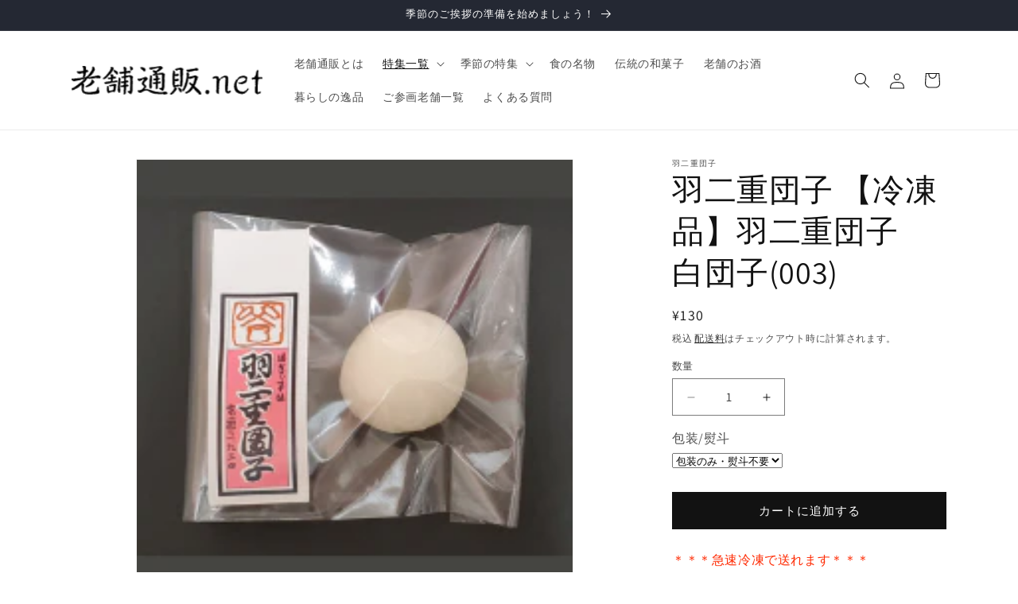

--- FILE ---
content_type: text/html; charset=utf-8
request_url: https://shinisetsuhan.net/collections/tokyo-souvenir/products/0011-0011-jp-00033
body_size: 39910
content:
<!doctype html>
<html class="js" lang="ja">
  <head>
    <meta charset="utf-8">
    <meta http-equiv="X-UA-Compatible" content="IE=edge">
    <meta name="viewport" content="width=device-width,initial-scale=1">
    <meta name="theme-color" content="">
    <link rel="canonical" href="https://shinisetsuhan.net/products/0011-0011-jp-00033"><link rel="icon" type="image/png" href="//shinisetsuhan.net/cdn/shop/files/favicon_32x32_3f922d14-9537-458f-b1ae-a22acb73312a.webp?crop=center&height=32&v=1716261490&width=32"><link rel="preconnect" href="https://fonts.shopifycdn.com" crossorigin><!-- Google tag (gtag.js) -->
<script async src="https://www.googletagmanager.com/gtag/js?id=AW-10869822081"></script>
<script>
  window.dataLayer = window.dataLayer || [];
  function gtag(){dataLayer.push(arguments);}
  gtag('js', new Date());

  gtag('config', 'AW-10869822081');
</script>

    <title>
      羽二重団子 【冷凍品】羽二重団子　白団子(003)
 &ndash; 日本の老舗通販．net</title>

    
      <meta name="description" content="＊＊＊急速冷凍で送れます＊＊＊ 明治期には漱石・子規らに愛された羽二重だんご その光沢と粘りとシコシコした歯ざわりの羽二重団子。 焼き団子の生地で、約３０ｇを、丸く成型したものです。 お正月には、餅のように延びず、歯切れが良いお団子でお雑煮もおすすめです。 その他、甘辛醤油で煮たり、味噌汁やお汁粉に入れたり出来ます。 各ご家庭のオリジナルをお楽しみください。 月見団子としてもお供えすることが可能です。   材料の吟味と手間を惜しまぬ作り方は、創業以来の家訓として今に伝わります。 当日限りの儚い命の羽二重だんごに、新しい生命が吹き込まれました。 是非一度ご賞味下さい。  （急速冷凍・真空パック ※1の技術でお届け）   １個ずつの個包">
    

    

<meta property="og:site_name" content="日本の老舗通販．net">
<meta property="og:url" content="https://shinisetsuhan.net/products/0011-0011-jp-00033">
<meta property="og:title" content="羽二重団子 【冷凍品】羽二重団子　白団子(003)">
<meta property="og:type" content="product">
<meta property="og:description" content="＊＊＊急速冷凍で送れます＊＊＊ 明治期には漱石・子規らに愛された羽二重だんご その光沢と粘りとシコシコした歯ざわりの羽二重団子。 焼き団子の生地で、約３０ｇを、丸く成型したものです。 お正月には、餅のように延びず、歯切れが良いお団子でお雑煮もおすすめです。 その他、甘辛醤油で煮たり、味噌汁やお汁粉に入れたり出来ます。 各ご家庭のオリジナルをお楽しみください。 月見団子としてもお供えすることが可能です。   材料の吟味と手間を惜しまぬ作り方は、創業以来の家訓として今に伝わります。 当日限りの儚い命の羽二重だんごに、新しい生命が吹き込まれました。 是非一度ご賞味下さい。  （急速冷凍・真空パック ※1の技術でお届け）   １個ずつの個包"><meta property="og:image" content="http://shinisetsuhan.net/cdn/shop/products/habutae_shirodangoipac.png?v=1641451795">
  <meta property="og:image:secure_url" content="https://shinisetsuhan.net/cdn/shop/products/habutae_shirodangoipac.png?v=1641451795">
  <meta property="og:image:width" content="220">
  <meta property="og:image:height" content="220"><meta property="og:price:amount" content="130">
  <meta property="og:price:currency" content="JPY"><meta name="twitter:site" content="@shinisetsuhan"><meta name="twitter:card" content="summary_large_image">
<meta name="twitter:title" content="羽二重団子 【冷凍品】羽二重団子　白団子(003)">
<meta name="twitter:description" content="＊＊＊急速冷凍で送れます＊＊＊ 明治期には漱石・子規らに愛された羽二重だんご その光沢と粘りとシコシコした歯ざわりの羽二重団子。 焼き団子の生地で、約３０ｇを、丸く成型したものです。 お正月には、餅のように延びず、歯切れが良いお団子でお雑煮もおすすめです。 その他、甘辛醤油で煮たり、味噌汁やお汁粉に入れたり出来ます。 各ご家庭のオリジナルをお楽しみください。 月見団子としてもお供えすることが可能です。   材料の吟味と手間を惜しまぬ作り方は、創業以来の家訓として今に伝わります。 当日限りの儚い命の羽二重だんごに、新しい生命が吹き込まれました。 是非一度ご賞味下さい。  （急速冷凍・真空パック ※1の技術でお届け）   １個ずつの個包">


    <script src="//shinisetsuhan.net/cdn/shop/t/13/assets/constants.js?v=58251544750838685771715243150" defer="defer"></script>
    <script src="//shinisetsuhan.net/cdn/shop/t/13/assets/pubsub.js?v=158357773527763999511715243150" defer="defer"></script>
    <script src="//shinisetsuhan.net/cdn/shop/t/13/assets/global.js?v=136628361274817707361715243150" defer="defer"></script><script src="//shinisetsuhan.net/cdn/shop/t/13/assets/animations.js?v=88693664871331136111715243150" defer="defer"></script><script>window.performance && window.performance.mark && window.performance.mark('shopify.content_for_header.start');</script><meta name="google-site-verification" content="ORSvQhsrL-IGzLud3EYGonc4852VW4jtSMGkdzqOxx8">
<meta id="shopify-digital-wallet" name="shopify-digital-wallet" content="/25409912922/digital_wallets/dialog">
<link rel="alternate" type="application/json+oembed" href="https://shinisetsuhan.net/products/0011-0011-jp-00033.oembed">
<script async="async" src="/checkouts/internal/preloads.js?locale=ja-JP"></script>
<script id="shopify-features" type="application/json">{"accessToken":"dc1c133822537283a715c234c8feda73","betas":["rich-media-storefront-analytics"],"domain":"shinisetsuhan.net","predictiveSearch":false,"shopId":25409912922,"locale":"ja"}</script>
<script>var Shopify = Shopify || {};
Shopify.shop = "shinise.myshopify.com";
Shopify.locale = "ja";
Shopify.currency = {"active":"JPY","rate":"1.0"};
Shopify.country = "JP";
Shopify.theme = {"name":"Dawn","id":168037122365,"schema_name":"Dawn","schema_version":"14.0.0","theme_store_id":887,"role":"main"};
Shopify.theme.handle = "null";
Shopify.theme.style = {"id":null,"handle":null};
Shopify.cdnHost = "shinisetsuhan.net/cdn";
Shopify.routes = Shopify.routes || {};
Shopify.routes.root = "/";</script>
<script type="module">!function(o){(o.Shopify=o.Shopify||{}).modules=!0}(window);</script>
<script>!function(o){function n(){var o=[];function n(){o.push(Array.prototype.slice.apply(arguments))}return n.q=o,n}var t=o.Shopify=o.Shopify||{};t.loadFeatures=n(),t.autoloadFeatures=n()}(window);</script>
<script id="shop-js-analytics" type="application/json">{"pageType":"product"}</script>
<script defer="defer" async type="module" src="//shinisetsuhan.net/cdn/shopifycloud/shop-js/modules/v2/client.init-shop-cart-sync_0MstufBG.ja.esm.js"></script>
<script defer="defer" async type="module" src="//shinisetsuhan.net/cdn/shopifycloud/shop-js/modules/v2/chunk.common_jll-23Z1.esm.js"></script>
<script defer="defer" async type="module" src="//shinisetsuhan.net/cdn/shopifycloud/shop-js/modules/v2/chunk.modal_HXih6-AF.esm.js"></script>
<script type="module">
  await import("//shinisetsuhan.net/cdn/shopifycloud/shop-js/modules/v2/client.init-shop-cart-sync_0MstufBG.ja.esm.js");
await import("//shinisetsuhan.net/cdn/shopifycloud/shop-js/modules/v2/chunk.common_jll-23Z1.esm.js");
await import("//shinisetsuhan.net/cdn/shopifycloud/shop-js/modules/v2/chunk.modal_HXih6-AF.esm.js");

  window.Shopify.SignInWithShop?.initShopCartSync?.({"fedCMEnabled":true,"windoidEnabled":true});

</script>
<script>(function() {
  var isLoaded = false;
  function asyncLoad() {
    if (isLoaded) return;
    isLoaded = true;
    var urls = ["\/\/d1liekpayvooaz.cloudfront.net\/apps\/customizery\/customizery.js?shop=shinise.myshopify.com","https:\/\/delivery-date-and-time-picker.amp.tokyo\/script_tags\/cart_attributes.js?shop=shinise.myshopify.com","https:\/\/load.csell.co\/assets\/js\/cross-sell.js?shop=shinise.myshopify.com","https:\/\/load.csell.co\/assets\/v2\/js\/core\/xsell.js?shop=shinise.myshopify.com","https:\/\/ncs.mixlogue.jp\/zdft29193i4oeee388.min.js?shop=shinise.myshopify.com","https:\/\/documents-app.mixlogue.jp\/scripts\/ue87f9sf8e7rd.min.js?shop=shinise.myshopify.com","https:\/\/documents-app.mixlogue.jp\/scripts\/reorder.js?shop=shinise.myshopify.com"];
    for (var i = 0; i < urls.length; i++) {
      var s = document.createElement('script');
      s.type = 'text/javascript';
      s.async = true;
      s.src = urls[i];
      var x = document.getElementsByTagName('script')[0];
      x.parentNode.insertBefore(s, x);
    }
  };
  if(window.attachEvent) {
    window.attachEvent('onload', asyncLoad);
  } else {
    window.addEventListener('load', asyncLoad, false);
  }
})();</script>
<script id="__st">var __st={"a":25409912922,"offset":32400,"reqid":"7bdc703c-16d4-4ec7-a3f7-649e8463bec6-1769312860","pageurl":"shinisetsuhan.net\/collections\/tokyo-souvenir\/products\/0011-0011-jp-00033","u":"53f50840f2b4","p":"product","rtyp":"product","rid":4818794872922};</script>
<script>window.ShopifyPaypalV4VisibilityTracking = true;</script>
<script id="captcha-bootstrap">!function(){'use strict';const t='contact',e='account',n='new_comment',o=[[t,t],['blogs',n],['comments',n],[t,'customer']],c=[[e,'customer_login'],[e,'guest_login'],[e,'recover_customer_password'],[e,'create_customer']],r=t=>t.map((([t,e])=>`form[action*='/${t}']:not([data-nocaptcha='true']) input[name='form_type'][value='${e}']`)).join(','),a=t=>()=>t?[...document.querySelectorAll(t)].map((t=>t.form)):[];function s(){const t=[...o],e=r(t);return a(e)}const i='password',u='form_key',d=['recaptcha-v3-token','g-recaptcha-response','h-captcha-response',i],f=()=>{try{return window.sessionStorage}catch{return}},m='__shopify_v',_=t=>t.elements[u];function p(t,e,n=!1){try{const o=window.sessionStorage,c=JSON.parse(o.getItem(e)),{data:r}=function(t){const{data:e,action:n}=t;return t[m]||n?{data:e,action:n}:{data:t,action:n}}(c);for(const[e,n]of Object.entries(r))t.elements[e]&&(t.elements[e].value=n);n&&o.removeItem(e)}catch(o){console.error('form repopulation failed',{error:o})}}const l='form_type',E='cptcha';function T(t){t.dataset[E]=!0}const w=window,h=w.document,L='Shopify',v='ce_forms',y='captcha';let A=!1;((t,e)=>{const n=(g='f06e6c50-85a8-45c8-87d0-21a2b65856fe',I='https://cdn.shopify.com/shopifycloud/storefront-forms-hcaptcha/ce_storefront_forms_captcha_hcaptcha.v1.5.2.iife.js',D={infoText:'hCaptchaによる保護',privacyText:'プライバシー',termsText:'利用規約'},(t,e,n)=>{const o=w[L][v],c=o.bindForm;if(c)return c(t,g,e,D).then(n);var r;o.q.push([[t,g,e,D],n]),r=I,A||(h.body.append(Object.assign(h.createElement('script'),{id:'captcha-provider',async:!0,src:r})),A=!0)});var g,I,D;w[L]=w[L]||{},w[L][v]=w[L][v]||{},w[L][v].q=[],w[L][y]=w[L][y]||{},w[L][y].protect=function(t,e){n(t,void 0,e),T(t)},Object.freeze(w[L][y]),function(t,e,n,w,h,L){const[v,y,A,g]=function(t,e,n){const i=e?o:[],u=t?c:[],d=[...i,...u],f=r(d),m=r(i),_=r(d.filter((([t,e])=>n.includes(e))));return[a(f),a(m),a(_),s()]}(w,h,L),I=t=>{const e=t.target;return e instanceof HTMLFormElement?e:e&&e.form},D=t=>v().includes(t);t.addEventListener('submit',(t=>{const e=I(t);if(!e)return;const n=D(e)&&!e.dataset.hcaptchaBound&&!e.dataset.recaptchaBound,o=_(e),c=g().includes(e)&&(!o||!o.value);(n||c)&&t.preventDefault(),c&&!n&&(function(t){try{if(!f())return;!function(t){const e=f();if(!e)return;const n=_(t);if(!n)return;const o=n.value;o&&e.removeItem(o)}(t);const e=Array.from(Array(32),(()=>Math.random().toString(36)[2])).join('');!function(t,e){_(t)||t.append(Object.assign(document.createElement('input'),{type:'hidden',name:u})),t.elements[u].value=e}(t,e),function(t,e){const n=f();if(!n)return;const o=[...t.querySelectorAll(`input[type='${i}']`)].map((({name:t})=>t)),c=[...d,...o],r={};for(const[a,s]of new FormData(t).entries())c.includes(a)||(r[a]=s);n.setItem(e,JSON.stringify({[m]:1,action:t.action,data:r}))}(t,e)}catch(e){console.error('failed to persist form',e)}}(e),e.submit())}));const S=(t,e)=>{t&&!t.dataset[E]&&(n(t,e.some((e=>e===t))),T(t))};for(const o of['focusin','change'])t.addEventListener(o,(t=>{const e=I(t);D(e)&&S(e,y())}));const B=e.get('form_key'),M=e.get(l),P=B&&M;t.addEventListener('DOMContentLoaded',(()=>{const t=y();if(P)for(const e of t)e.elements[l].value===M&&p(e,B);[...new Set([...A(),...v().filter((t=>'true'===t.dataset.shopifyCaptcha))])].forEach((e=>S(e,t)))}))}(h,new URLSearchParams(w.location.search),n,t,e,['guest_login'])})(!0,!0)}();</script>
<script integrity="sha256-4kQ18oKyAcykRKYeNunJcIwy7WH5gtpwJnB7kiuLZ1E=" data-source-attribution="shopify.loadfeatures" defer="defer" src="//shinisetsuhan.net/cdn/shopifycloud/storefront/assets/storefront/load_feature-a0a9edcb.js" crossorigin="anonymous"></script>
<script data-source-attribution="shopify.dynamic_checkout.dynamic.init">var Shopify=Shopify||{};Shopify.PaymentButton=Shopify.PaymentButton||{isStorefrontPortableWallets:!0,init:function(){window.Shopify.PaymentButton.init=function(){};var t=document.createElement("script");t.src="https://shinisetsuhan.net/cdn/shopifycloud/portable-wallets/latest/portable-wallets.ja.js",t.type="module",document.head.appendChild(t)}};
</script>
<script data-source-attribution="shopify.dynamic_checkout.buyer_consent">
  function portableWalletsHideBuyerConsent(e){var t=document.getElementById("shopify-buyer-consent"),n=document.getElementById("shopify-subscription-policy-button");t&&n&&(t.classList.add("hidden"),t.setAttribute("aria-hidden","true"),n.removeEventListener("click",e))}function portableWalletsShowBuyerConsent(e){var t=document.getElementById("shopify-buyer-consent"),n=document.getElementById("shopify-subscription-policy-button");t&&n&&(t.classList.remove("hidden"),t.removeAttribute("aria-hidden"),n.addEventListener("click",e))}window.Shopify?.PaymentButton&&(window.Shopify.PaymentButton.hideBuyerConsent=portableWalletsHideBuyerConsent,window.Shopify.PaymentButton.showBuyerConsent=portableWalletsShowBuyerConsent);
</script>
<script data-source-attribution="shopify.dynamic_checkout.cart.bootstrap">document.addEventListener("DOMContentLoaded",(function(){function t(){return document.querySelector("shopify-accelerated-checkout-cart, shopify-accelerated-checkout")}if(t())Shopify.PaymentButton.init();else{new MutationObserver((function(e,n){t()&&(Shopify.PaymentButton.init(),n.disconnect())})).observe(document.body,{childList:!0,subtree:!0})}}));
</script>
<script id="sections-script" data-sections="header" defer="defer" src="//shinisetsuhan.net/cdn/shop/t/13/compiled_assets/scripts.js?v=1475"></script>
<script>window.performance && window.performance.mark && window.performance.mark('shopify.content_for_header.end');</script>


    <style data-shopify>
      @font-face {
  font-family: Assistant;
  font-weight: 400;
  font-style: normal;
  font-display: swap;
  src: url("//shinisetsuhan.net/cdn/fonts/assistant/assistant_n4.9120912a469cad1cc292572851508ca49d12e768.woff2") format("woff2"),
       url("//shinisetsuhan.net/cdn/fonts/assistant/assistant_n4.6e9875ce64e0fefcd3f4446b7ec9036b3ddd2985.woff") format("woff");
}

      @font-face {
  font-family: Assistant;
  font-weight: 700;
  font-style: normal;
  font-display: swap;
  src: url("//shinisetsuhan.net/cdn/fonts/assistant/assistant_n7.bf44452348ec8b8efa3aa3068825305886b1c83c.woff2") format("woff2"),
       url("//shinisetsuhan.net/cdn/fonts/assistant/assistant_n7.0c887fee83f6b3bda822f1150b912c72da0f7b64.woff") format("woff");
}

      
      
      @font-face {
  font-family: Assistant;
  font-weight: 400;
  font-style: normal;
  font-display: swap;
  src: url("//shinisetsuhan.net/cdn/fonts/assistant/assistant_n4.9120912a469cad1cc292572851508ca49d12e768.woff2") format("woff2"),
       url("//shinisetsuhan.net/cdn/fonts/assistant/assistant_n4.6e9875ce64e0fefcd3f4446b7ec9036b3ddd2985.woff") format("woff");
}


      
        :root,
        .color-scheme-1 {
          --color-background: 255,255,255;
        
          --gradient-background: #ffffff;
        

        

        --color-foreground: 18,18,18;
        --color-background-contrast: 191,191,191;
        --color-shadow: 18,18,18;
        --color-button: 18,18,18;
        --color-button-text: 255,255,255;
        --color-secondary-button: 255,255,255;
        --color-secondary-button-text: 18,18,18;
        --color-link: 18,18,18;
        --color-badge-foreground: 18,18,18;
        --color-badge-background: 255,255,255;
        --color-badge-border: 18,18,18;
        --payment-terms-background-color: rgb(255 255 255);
      }
      
        
        .color-scheme-2 {
          --color-background: 243,243,243;
        
          --gradient-background: #f3f3f3;
        

        

        --color-foreground: 18,18,18;
        --color-background-contrast: 179,179,179;
        --color-shadow: 18,18,18;
        --color-button: 18,18,18;
        --color-button-text: 243,243,243;
        --color-secondary-button: 243,243,243;
        --color-secondary-button-text: 18,18,18;
        --color-link: 18,18,18;
        --color-badge-foreground: 18,18,18;
        --color-badge-background: 243,243,243;
        --color-badge-border: 18,18,18;
        --payment-terms-background-color: rgb(243 243 243);
      }
      
        
        .color-scheme-3 {
          --color-background: 36,40,51;
        
          --gradient-background: #242833;
        

        

        --color-foreground: 255,255,255;
        --color-background-contrast: 47,52,66;
        --color-shadow: 18,18,18;
        --color-button: 255,255,255;
        --color-button-text: 0,0,0;
        --color-secondary-button: 36,40,51;
        --color-secondary-button-text: 255,255,255;
        --color-link: 255,255,255;
        --color-badge-foreground: 255,255,255;
        --color-badge-background: 36,40,51;
        --color-badge-border: 255,255,255;
        --payment-terms-background-color: rgb(36 40 51);
      }
      
        
        .color-scheme-4 {
          --color-background: 18,18,18;
        
          --gradient-background: #121212;
        

        

        --color-foreground: 255,255,255;
        --color-background-contrast: 146,146,146;
        --color-shadow: 18,18,18;
        --color-button: 255,255,255;
        --color-button-text: 18,18,18;
        --color-secondary-button: 18,18,18;
        --color-secondary-button-text: 255,255,255;
        --color-link: 255,255,255;
        --color-badge-foreground: 255,255,255;
        --color-badge-background: 18,18,18;
        --color-badge-border: 255,255,255;
        --payment-terms-background-color: rgb(18 18 18);
      }
      
        
        .color-scheme-5 {
          --color-background: 51,79,180;
        
          --gradient-background: #334fb4;
        

        

        --color-foreground: 255,255,255;
        --color-background-contrast: 23,35,81;
        --color-shadow: 18,18,18;
        --color-button: 255,255,255;
        --color-button-text: 51,79,180;
        --color-secondary-button: 51,79,180;
        --color-secondary-button-text: 255,255,255;
        --color-link: 255,255,255;
        --color-badge-foreground: 255,255,255;
        --color-badge-background: 51,79,180;
        --color-badge-border: 255,255,255;
        --payment-terms-background-color: rgb(51 79 180);
      }
      

      body, .color-scheme-1, .color-scheme-2, .color-scheme-3, .color-scheme-4, .color-scheme-5 {
        color: rgba(var(--color-foreground), 0.75);
        background-color: rgb(var(--color-background));
      }

      :root {
        --font-body-family: Assistant, sans-serif;
        --font-body-style: normal;
        --font-body-weight: 400;
        --font-body-weight-bold: 700;

        --font-heading-family: Assistant, sans-serif;
        --font-heading-style: normal;
        --font-heading-weight: 400;

        --font-body-scale: 1.0;
        --font-heading-scale: 1.0;

        --media-padding: px;
        --media-border-opacity: 0.05;
        --media-border-width: 1px;
        --media-radius: 0px;
        --media-shadow-opacity: 0.0;
        --media-shadow-horizontal-offset: 0px;
        --media-shadow-vertical-offset: 4px;
        --media-shadow-blur-radius: 5px;
        --media-shadow-visible: 0;

        --page-width: 120rem;
        --page-width-margin: 0rem;

        --product-card-image-padding: 0.0rem;
        --product-card-corner-radius: 0.0rem;
        --product-card-text-alignment: left;
        --product-card-border-width: 0.0rem;
        --product-card-border-opacity: 0.1;
        --product-card-shadow-opacity: 0.0;
        --product-card-shadow-visible: 0;
        --product-card-shadow-horizontal-offset: 0.0rem;
        --product-card-shadow-vertical-offset: 0.4rem;
        --product-card-shadow-blur-radius: 0.5rem;

        --collection-card-image-padding: 0.0rem;
        --collection-card-corner-radius: 0.0rem;
        --collection-card-text-alignment: left;
        --collection-card-border-width: 0.0rem;
        --collection-card-border-opacity: 0.1;
        --collection-card-shadow-opacity: 0.0;
        --collection-card-shadow-visible: 0;
        --collection-card-shadow-horizontal-offset: 0.0rem;
        --collection-card-shadow-vertical-offset: 0.4rem;
        --collection-card-shadow-blur-radius: 0.5rem;

        --blog-card-image-padding: 0.0rem;
        --blog-card-corner-radius: 0.0rem;
        --blog-card-text-alignment: left;
        --blog-card-border-width: 0.0rem;
        --blog-card-border-opacity: 0.1;
        --blog-card-shadow-opacity: 0.0;
        --blog-card-shadow-visible: 0;
        --blog-card-shadow-horizontal-offset: 0.0rem;
        --blog-card-shadow-vertical-offset: 0.4rem;
        --blog-card-shadow-blur-radius: 0.5rem;

        --badge-corner-radius: 4.0rem;

        --popup-border-width: 1px;
        --popup-border-opacity: 0.1;
        --popup-corner-radius: 0px;
        --popup-shadow-opacity: 0.05;
        --popup-shadow-horizontal-offset: 0px;
        --popup-shadow-vertical-offset: 4px;
        --popup-shadow-blur-radius: 5px;

        --drawer-border-width: 1px;
        --drawer-border-opacity: 0.1;
        --drawer-shadow-opacity: 0.0;
        --drawer-shadow-horizontal-offset: 0px;
        --drawer-shadow-vertical-offset: 4px;
        --drawer-shadow-blur-radius: 5px;

        --spacing-sections-desktop: 0px;
        --spacing-sections-mobile: 0px;

        --grid-desktop-vertical-spacing: 8px;
        --grid-desktop-horizontal-spacing: 8px;
        --grid-mobile-vertical-spacing: 4px;
        --grid-mobile-horizontal-spacing: 4px;

        --text-boxes-border-opacity: 0.1;
        --text-boxes-border-width: 0px;
        --text-boxes-radius: 0px;
        --text-boxes-shadow-opacity: 0.0;
        --text-boxes-shadow-visible: 0;
        --text-boxes-shadow-horizontal-offset: 0px;
        --text-boxes-shadow-vertical-offset: 4px;
        --text-boxes-shadow-blur-radius: 5px;

        --buttons-radius: 0px;
        --buttons-radius-outset: 0px;
        --buttons-border-width: 1px;
        --buttons-border-opacity: 1.0;
        --buttons-shadow-opacity: 0.0;
        --buttons-shadow-visible: 0;
        --buttons-shadow-horizontal-offset: 0px;
        --buttons-shadow-vertical-offset: 4px;
        --buttons-shadow-blur-radius: 5px;
        --buttons-border-offset: 0px;

        --inputs-radius: 0px;
        --inputs-border-width: 1px;
        --inputs-border-opacity: 0.55;
        --inputs-shadow-opacity: 0.0;
        --inputs-shadow-horizontal-offset: 0px;
        --inputs-margin-offset: 0px;
        --inputs-shadow-vertical-offset: 4px;
        --inputs-shadow-blur-radius: 5px;
        --inputs-radius-outset: 0px;

        --variant-pills-radius: 40px;
        --variant-pills-border-width: 1px;
        --variant-pills-border-opacity: 0.55;
        --variant-pills-shadow-opacity: 0.0;
        --variant-pills-shadow-horizontal-offset: 0px;
        --variant-pills-shadow-vertical-offset: 4px;
        --variant-pills-shadow-blur-radius: 5px;
      }

      *,
      *::before,
      *::after {
        box-sizing: inherit;
      }

      html {
        box-sizing: border-box;
        font-size: calc(var(--font-body-scale) * 62.5%);
        height: 100%;
      }

      body {
        display: grid;
        grid-template-rows: auto auto 1fr auto;
        grid-template-columns: 100%;
        min-height: 100%;
        margin: 0;
        font-size: 1.5rem;
        letter-spacing: 0.06rem;
        line-height: calc(1 + 0.8 / var(--font-body-scale));
        font-family: var(--font-body-family);
        font-style: var(--font-body-style);
        font-weight: var(--font-body-weight);
      }

      @media screen and (min-width: 750px) {
        body {
          font-size: 1.6rem;
        }
      }
    </style>

    <link href="//shinisetsuhan.net/cdn/shop/t/13/assets/base.css?v=16534392784228263581715243150" rel="stylesheet" type="text/css" media="all" />

      <link rel="preload" as="font" href="//shinisetsuhan.net/cdn/fonts/assistant/assistant_n4.9120912a469cad1cc292572851508ca49d12e768.woff2" type="font/woff2" crossorigin>
      

      <link rel="preload" as="font" href="//shinisetsuhan.net/cdn/fonts/assistant/assistant_n4.9120912a469cad1cc292572851508ca49d12e768.woff2" type="font/woff2" crossorigin>
      
<link
        rel="stylesheet"
        href="//shinisetsuhan.net/cdn/shop/t/13/assets/component-predictive-search.css?v=118923337488134913561715243150"
        media="print"
        onload="this.media='all'"
      ><script>
      if (Shopify.designMode) {
        document.documentElement.classList.add('shopify-design-mode');
      }
    </script>
  <!-- BEGIN app block: shopify://apps/doc-404-broken-links-repair/blocks/404-fix-broken-links-widget/f4f2d416-cb00-4540-bda9-816d588bad3e --><script>
  const easy_template = 'product';
</script>
<!-- END app block --><script src="https://cdn.shopify.com/extensions/b71df5e1-852f-4cc6-8092-20e49b52f727/doc-404-broken-links-repair-13/assets/404fix1.3.0.min.js" type="text/javascript" defer="defer"></script>
<link href="https://monorail-edge.shopifysvc.com" rel="dns-prefetch">
<script>(function(){if ("sendBeacon" in navigator && "performance" in window) {try {var session_token_from_headers = performance.getEntriesByType('navigation')[0].serverTiming.find(x => x.name == '_s').description;} catch {var session_token_from_headers = undefined;}var session_cookie_matches = document.cookie.match(/_shopify_s=([^;]*)/);var session_token_from_cookie = session_cookie_matches && session_cookie_matches.length === 2 ? session_cookie_matches[1] : "";var session_token = session_token_from_headers || session_token_from_cookie || "";function handle_abandonment_event(e) {var entries = performance.getEntries().filter(function(entry) {return /monorail-edge.shopifysvc.com/.test(entry.name);});if (!window.abandonment_tracked && entries.length === 0) {window.abandonment_tracked = true;var currentMs = Date.now();var navigation_start = performance.timing.navigationStart;var payload = {shop_id: 25409912922,url: window.location.href,navigation_start,duration: currentMs - navigation_start,session_token,page_type: "product"};window.navigator.sendBeacon("https://monorail-edge.shopifysvc.com/v1/produce", JSON.stringify({schema_id: "online_store_buyer_site_abandonment/1.1",payload: payload,metadata: {event_created_at_ms: currentMs,event_sent_at_ms: currentMs}}));}}window.addEventListener('pagehide', handle_abandonment_event);}}());</script>
<script id="web-pixels-manager-setup">(function e(e,d,r,n,o){if(void 0===o&&(o={}),!Boolean(null===(a=null===(i=window.Shopify)||void 0===i?void 0:i.analytics)||void 0===a?void 0:a.replayQueue)){var i,a;window.Shopify=window.Shopify||{};var t=window.Shopify;t.analytics=t.analytics||{};var s=t.analytics;s.replayQueue=[],s.publish=function(e,d,r){return s.replayQueue.push([e,d,r]),!0};try{self.performance.mark("wpm:start")}catch(e){}var l=function(){var e={modern:/Edge?\/(1{2}[4-9]|1[2-9]\d|[2-9]\d{2}|\d{4,})\.\d+(\.\d+|)|Firefox\/(1{2}[4-9]|1[2-9]\d|[2-9]\d{2}|\d{4,})\.\d+(\.\d+|)|Chrom(ium|e)\/(9{2}|\d{3,})\.\d+(\.\d+|)|(Maci|X1{2}).+ Version\/(15\.\d+|(1[6-9]|[2-9]\d|\d{3,})\.\d+)([,.]\d+|)( \(\w+\)|)( Mobile\/\w+|) Safari\/|Chrome.+OPR\/(9{2}|\d{3,})\.\d+\.\d+|(CPU[ +]OS|iPhone[ +]OS|CPU[ +]iPhone|CPU IPhone OS|CPU iPad OS)[ +]+(15[._]\d+|(1[6-9]|[2-9]\d|\d{3,})[._]\d+)([._]\d+|)|Android:?[ /-](13[3-9]|1[4-9]\d|[2-9]\d{2}|\d{4,})(\.\d+|)(\.\d+|)|Android.+Firefox\/(13[5-9]|1[4-9]\d|[2-9]\d{2}|\d{4,})\.\d+(\.\d+|)|Android.+Chrom(ium|e)\/(13[3-9]|1[4-9]\d|[2-9]\d{2}|\d{4,})\.\d+(\.\d+|)|SamsungBrowser\/([2-9]\d|\d{3,})\.\d+/,legacy:/Edge?\/(1[6-9]|[2-9]\d|\d{3,})\.\d+(\.\d+|)|Firefox\/(5[4-9]|[6-9]\d|\d{3,})\.\d+(\.\d+|)|Chrom(ium|e)\/(5[1-9]|[6-9]\d|\d{3,})\.\d+(\.\d+|)([\d.]+$|.*Safari\/(?![\d.]+ Edge\/[\d.]+$))|(Maci|X1{2}).+ Version\/(10\.\d+|(1[1-9]|[2-9]\d|\d{3,})\.\d+)([,.]\d+|)( \(\w+\)|)( Mobile\/\w+|) Safari\/|Chrome.+OPR\/(3[89]|[4-9]\d|\d{3,})\.\d+\.\d+|(CPU[ +]OS|iPhone[ +]OS|CPU[ +]iPhone|CPU IPhone OS|CPU iPad OS)[ +]+(10[._]\d+|(1[1-9]|[2-9]\d|\d{3,})[._]\d+)([._]\d+|)|Android:?[ /-](13[3-9]|1[4-9]\d|[2-9]\d{2}|\d{4,})(\.\d+|)(\.\d+|)|Mobile Safari.+OPR\/([89]\d|\d{3,})\.\d+\.\d+|Android.+Firefox\/(13[5-9]|1[4-9]\d|[2-9]\d{2}|\d{4,})\.\d+(\.\d+|)|Android.+Chrom(ium|e)\/(13[3-9]|1[4-9]\d|[2-9]\d{2}|\d{4,})\.\d+(\.\d+|)|Android.+(UC? ?Browser|UCWEB|U3)[ /]?(15\.([5-9]|\d{2,})|(1[6-9]|[2-9]\d|\d{3,})\.\d+)\.\d+|SamsungBrowser\/(5\.\d+|([6-9]|\d{2,})\.\d+)|Android.+MQ{2}Browser\/(14(\.(9|\d{2,})|)|(1[5-9]|[2-9]\d|\d{3,})(\.\d+|))(\.\d+|)|K[Aa][Ii]OS\/(3\.\d+|([4-9]|\d{2,})\.\d+)(\.\d+|)/},d=e.modern,r=e.legacy,n=navigator.userAgent;return n.match(d)?"modern":n.match(r)?"legacy":"unknown"}(),u="modern"===l?"modern":"legacy",c=(null!=n?n:{modern:"",legacy:""})[u],f=function(e){return[e.baseUrl,"/wpm","/b",e.hashVersion,"modern"===e.buildTarget?"m":"l",".js"].join("")}({baseUrl:d,hashVersion:r,buildTarget:u}),m=function(e){var d=e.version,r=e.bundleTarget,n=e.surface,o=e.pageUrl,i=e.monorailEndpoint;return{emit:function(e){var a=e.status,t=e.errorMsg,s=(new Date).getTime(),l=JSON.stringify({metadata:{event_sent_at_ms:s},events:[{schema_id:"web_pixels_manager_load/3.1",payload:{version:d,bundle_target:r,page_url:o,status:a,surface:n,error_msg:t},metadata:{event_created_at_ms:s}}]});if(!i)return console&&console.warn&&console.warn("[Web Pixels Manager] No Monorail endpoint provided, skipping logging."),!1;try{return self.navigator.sendBeacon.bind(self.navigator)(i,l)}catch(e){}var u=new XMLHttpRequest;try{return u.open("POST",i,!0),u.setRequestHeader("Content-Type","text/plain"),u.send(l),!0}catch(e){return console&&console.warn&&console.warn("[Web Pixels Manager] Got an unhandled error while logging to Monorail."),!1}}}}({version:r,bundleTarget:l,surface:e.surface,pageUrl:self.location.href,monorailEndpoint:e.monorailEndpoint});try{o.browserTarget=l,function(e){var d=e.src,r=e.async,n=void 0===r||r,o=e.onload,i=e.onerror,a=e.sri,t=e.scriptDataAttributes,s=void 0===t?{}:t,l=document.createElement("script"),u=document.querySelector("head"),c=document.querySelector("body");if(l.async=n,l.src=d,a&&(l.integrity=a,l.crossOrigin="anonymous"),s)for(var f in s)if(Object.prototype.hasOwnProperty.call(s,f))try{l.dataset[f]=s[f]}catch(e){}if(o&&l.addEventListener("load",o),i&&l.addEventListener("error",i),u)u.appendChild(l);else{if(!c)throw new Error("Did not find a head or body element to append the script");c.appendChild(l)}}({src:f,async:!0,onload:function(){if(!function(){var e,d;return Boolean(null===(d=null===(e=window.Shopify)||void 0===e?void 0:e.analytics)||void 0===d?void 0:d.initialized)}()){var d=window.webPixelsManager.init(e)||void 0;if(d){var r=window.Shopify.analytics;r.replayQueue.forEach((function(e){var r=e[0],n=e[1],o=e[2];d.publishCustomEvent(r,n,o)})),r.replayQueue=[],r.publish=d.publishCustomEvent,r.visitor=d.visitor,r.initialized=!0}}},onerror:function(){return m.emit({status:"failed",errorMsg:"".concat(f," has failed to load")})},sri:function(e){var d=/^sha384-[A-Za-z0-9+/=]+$/;return"string"==typeof e&&d.test(e)}(c)?c:"",scriptDataAttributes:o}),m.emit({status:"loading"})}catch(e){m.emit({status:"failed",errorMsg:(null==e?void 0:e.message)||"Unknown error"})}}})({shopId: 25409912922,storefrontBaseUrl: "https://shinisetsuhan.net",extensionsBaseUrl: "https://extensions.shopifycdn.com/cdn/shopifycloud/web-pixels-manager",monorailEndpoint: "https://monorail-edge.shopifysvc.com/unstable/produce_batch",surface: "storefront-renderer",enabledBetaFlags: ["2dca8a86"],webPixelsConfigList: [{"id":"841056573","configuration":"{\"config\":\"{\\\"pixel_id\\\":\\\"G-RQS56P5SEW\\\",\\\"gtag_events\\\":[{\\\"type\\\":\\\"purchase\\\",\\\"action_label\\\":\\\"G-RQS56P5SEW\\\"},{\\\"type\\\":\\\"page_view\\\",\\\"action_label\\\":\\\"G-RQS56P5SEW\\\"},{\\\"type\\\":\\\"view_item\\\",\\\"action_label\\\":\\\"G-RQS56P5SEW\\\"},{\\\"type\\\":\\\"search\\\",\\\"action_label\\\":\\\"G-RQS56P5SEW\\\"},{\\\"type\\\":\\\"add_to_cart\\\",\\\"action_label\\\":\\\"G-RQS56P5SEW\\\"},{\\\"type\\\":\\\"begin_checkout\\\",\\\"action_label\\\":\\\"G-RQS56P5SEW\\\"},{\\\"type\\\":\\\"add_payment_info\\\",\\\"action_label\\\":\\\"G-RQS56P5SEW\\\"}],\\\"enable_monitoring_mode\\\":false}\"}","eventPayloadVersion":"v1","runtimeContext":"OPEN","scriptVersion":"b2a88bafab3e21179ed38636efcd8a93","type":"APP","apiClientId":1780363,"privacyPurposes":[],"dataSharingAdjustments":{"protectedCustomerApprovalScopes":["read_customer_address","read_customer_email","read_customer_name","read_customer_personal_data","read_customer_phone"]}},{"id":"416907581","configuration":"{\"pixel_id\":\"629233737980658\",\"pixel_type\":\"facebook_pixel\",\"metaapp_system_user_token\":\"-\"}","eventPayloadVersion":"v1","runtimeContext":"OPEN","scriptVersion":"ca16bc87fe92b6042fbaa3acc2fbdaa6","type":"APP","apiClientId":2329312,"privacyPurposes":["ANALYTICS","MARKETING","SALE_OF_DATA"],"dataSharingAdjustments":{"protectedCustomerApprovalScopes":["read_customer_address","read_customer_email","read_customer_name","read_customer_personal_data","read_customer_phone"]}},{"id":"96796989","eventPayloadVersion":"1","runtimeContext":"LAX","scriptVersion":"1","type":"CUSTOM","privacyPurposes":["ANALYTICS","MARKETING","SALE_OF_DATA"],"name":"A8ネットCVタグ"},{"id":"shopify-app-pixel","configuration":"{}","eventPayloadVersion":"v1","runtimeContext":"STRICT","scriptVersion":"0450","apiClientId":"shopify-pixel","type":"APP","privacyPurposes":["ANALYTICS","MARKETING"]},{"id":"shopify-custom-pixel","eventPayloadVersion":"v1","runtimeContext":"LAX","scriptVersion":"0450","apiClientId":"shopify-pixel","type":"CUSTOM","privacyPurposes":["ANALYTICS","MARKETING"]}],isMerchantRequest: false,initData: {"shop":{"name":"日本の老舗通販．net","paymentSettings":{"currencyCode":"JPY"},"myshopifyDomain":"shinise.myshopify.com","countryCode":"JP","storefrontUrl":"https:\/\/shinisetsuhan.net"},"customer":null,"cart":null,"checkout":null,"productVariants":[{"price":{"amount":130.0,"currencyCode":"JPY"},"product":{"title":"羽二重団子 【冷凍品】羽二重団子　白団子(003)","vendor":"羽二重団子","id":"4818794872922","untranslatedTitle":"羽二重団子 【冷凍品】羽二重団子　白団子(003)","url":"\/products\/0011-0011-jp-00033","type":"伝統の和菓子"},"id":"32939389681754","image":{"src":"\/\/shinisetsuhan.net\/cdn\/shop\/products\/habutae_shirodangoipac.png?v=1641451795"},"sku":"0011-0011-JP-00033","title":"Default Title","untranslatedTitle":"Default Title"}],"purchasingCompany":null},},"https://shinisetsuhan.net/cdn","fcfee988w5aeb613cpc8e4bc33m6693e112",{"modern":"","legacy":""},{"shopId":"25409912922","storefrontBaseUrl":"https:\/\/shinisetsuhan.net","extensionBaseUrl":"https:\/\/extensions.shopifycdn.com\/cdn\/shopifycloud\/web-pixels-manager","surface":"storefront-renderer","enabledBetaFlags":"[\"2dca8a86\"]","isMerchantRequest":"false","hashVersion":"fcfee988w5aeb613cpc8e4bc33m6693e112","publish":"custom","events":"[[\"page_viewed\",{}],[\"product_viewed\",{\"productVariant\":{\"price\":{\"amount\":130.0,\"currencyCode\":\"JPY\"},\"product\":{\"title\":\"羽二重団子 【冷凍品】羽二重団子　白団子(003)\",\"vendor\":\"羽二重団子\",\"id\":\"4818794872922\",\"untranslatedTitle\":\"羽二重団子 【冷凍品】羽二重団子　白団子(003)\",\"url\":\"\/products\/0011-0011-jp-00033\",\"type\":\"伝統の和菓子\"},\"id\":\"32939389681754\",\"image\":{\"src\":\"\/\/shinisetsuhan.net\/cdn\/shop\/products\/habutae_shirodangoipac.png?v=1641451795\"},\"sku\":\"0011-0011-JP-00033\",\"title\":\"Default Title\",\"untranslatedTitle\":\"Default Title\"}}]]"});</script><script>
  window.ShopifyAnalytics = window.ShopifyAnalytics || {};
  window.ShopifyAnalytics.meta = window.ShopifyAnalytics.meta || {};
  window.ShopifyAnalytics.meta.currency = 'JPY';
  var meta = {"product":{"id":4818794872922,"gid":"gid:\/\/shopify\/Product\/4818794872922","vendor":"羽二重団子","type":"伝統の和菓子","handle":"0011-0011-jp-00033","variants":[{"id":32939389681754,"price":13000,"name":"羽二重団子 【冷凍品】羽二重団子　白団子(003)","public_title":null,"sku":"0011-0011-JP-00033"}],"remote":false},"page":{"pageType":"product","resourceType":"product","resourceId":4818794872922,"requestId":"7bdc703c-16d4-4ec7-a3f7-649e8463bec6-1769312860"}};
  for (var attr in meta) {
    window.ShopifyAnalytics.meta[attr] = meta[attr];
  }
</script>
<script class="analytics">
  (function () {
    var customDocumentWrite = function(content) {
      var jquery = null;

      if (window.jQuery) {
        jquery = window.jQuery;
      } else if (window.Checkout && window.Checkout.$) {
        jquery = window.Checkout.$;
      }

      if (jquery) {
        jquery('body').append(content);
      }
    };

    var hasLoggedConversion = function(token) {
      if (token) {
        return document.cookie.indexOf('loggedConversion=' + token) !== -1;
      }
      return false;
    }

    var setCookieIfConversion = function(token) {
      if (token) {
        var twoMonthsFromNow = new Date(Date.now());
        twoMonthsFromNow.setMonth(twoMonthsFromNow.getMonth() + 2);

        document.cookie = 'loggedConversion=' + token + '; expires=' + twoMonthsFromNow;
      }
    }

    var trekkie = window.ShopifyAnalytics.lib = window.trekkie = window.trekkie || [];
    if (trekkie.integrations) {
      return;
    }
    trekkie.methods = [
      'identify',
      'page',
      'ready',
      'track',
      'trackForm',
      'trackLink'
    ];
    trekkie.factory = function(method) {
      return function() {
        var args = Array.prototype.slice.call(arguments);
        args.unshift(method);
        trekkie.push(args);
        return trekkie;
      };
    };
    for (var i = 0; i < trekkie.methods.length; i++) {
      var key = trekkie.methods[i];
      trekkie[key] = trekkie.factory(key);
    }
    trekkie.load = function(config) {
      trekkie.config = config || {};
      trekkie.config.initialDocumentCookie = document.cookie;
      var first = document.getElementsByTagName('script')[0];
      var script = document.createElement('script');
      script.type = 'text/javascript';
      script.onerror = function(e) {
        var scriptFallback = document.createElement('script');
        scriptFallback.type = 'text/javascript';
        scriptFallback.onerror = function(error) {
                var Monorail = {
      produce: function produce(monorailDomain, schemaId, payload) {
        var currentMs = new Date().getTime();
        var event = {
          schema_id: schemaId,
          payload: payload,
          metadata: {
            event_created_at_ms: currentMs,
            event_sent_at_ms: currentMs
          }
        };
        return Monorail.sendRequest("https://" + monorailDomain + "/v1/produce", JSON.stringify(event));
      },
      sendRequest: function sendRequest(endpointUrl, payload) {
        // Try the sendBeacon API
        if (window && window.navigator && typeof window.navigator.sendBeacon === 'function' && typeof window.Blob === 'function' && !Monorail.isIos12()) {
          var blobData = new window.Blob([payload], {
            type: 'text/plain'
          });

          if (window.navigator.sendBeacon(endpointUrl, blobData)) {
            return true;
          } // sendBeacon was not successful

        } // XHR beacon

        var xhr = new XMLHttpRequest();

        try {
          xhr.open('POST', endpointUrl);
          xhr.setRequestHeader('Content-Type', 'text/plain');
          xhr.send(payload);
        } catch (e) {
          console.log(e);
        }

        return false;
      },
      isIos12: function isIos12() {
        return window.navigator.userAgent.lastIndexOf('iPhone; CPU iPhone OS 12_') !== -1 || window.navigator.userAgent.lastIndexOf('iPad; CPU OS 12_') !== -1;
      }
    };
    Monorail.produce('monorail-edge.shopifysvc.com',
      'trekkie_storefront_load_errors/1.1',
      {shop_id: 25409912922,
      theme_id: 168037122365,
      app_name: "storefront",
      context_url: window.location.href,
      source_url: "//shinisetsuhan.net/cdn/s/trekkie.storefront.8d95595f799fbf7e1d32231b9a28fd43b70c67d3.min.js"});

        };
        scriptFallback.async = true;
        scriptFallback.src = '//shinisetsuhan.net/cdn/s/trekkie.storefront.8d95595f799fbf7e1d32231b9a28fd43b70c67d3.min.js';
        first.parentNode.insertBefore(scriptFallback, first);
      };
      script.async = true;
      script.src = '//shinisetsuhan.net/cdn/s/trekkie.storefront.8d95595f799fbf7e1d32231b9a28fd43b70c67d3.min.js';
      first.parentNode.insertBefore(script, first);
    };
    trekkie.load(
      {"Trekkie":{"appName":"storefront","development":false,"defaultAttributes":{"shopId":25409912922,"isMerchantRequest":null,"themeId":168037122365,"themeCityHash":"1428103206250634025","contentLanguage":"ja","currency":"JPY","eventMetadataId":"e38d2e88-83e7-4e96-94fb-6104e19d99a8"},"isServerSideCookieWritingEnabled":true,"monorailRegion":"shop_domain","enabledBetaFlags":["65f19447"]},"Session Attribution":{},"S2S":{"facebookCapiEnabled":false,"source":"trekkie-storefront-renderer","apiClientId":580111}}
    );

    var loaded = false;
    trekkie.ready(function() {
      if (loaded) return;
      loaded = true;

      window.ShopifyAnalytics.lib = window.trekkie;

      var originalDocumentWrite = document.write;
      document.write = customDocumentWrite;
      try { window.ShopifyAnalytics.merchantGoogleAnalytics.call(this); } catch(error) {};
      document.write = originalDocumentWrite;

      window.ShopifyAnalytics.lib.page(null,{"pageType":"product","resourceType":"product","resourceId":4818794872922,"requestId":"7bdc703c-16d4-4ec7-a3f7-649e8463bec6-1769312860","shopifyEmitted":true});

      var match = window.location.pathname.match(/checkouts\/(.+)\/(thank_you|post_purchase)/)
      var token = match? match[1]: undefined;
      if (!hasLoggedConversion(token)) {
        setCookieIfConversion(token);
        window.ShopifyAnalytics.lib.track("Viewed Product",{"currency":"JPY","variantId":32939389681754,"productId":4818794872922,"productGid":"gid:\/\/shopify\/Product\/4818794872922","name":"羽二重団子 【冷凍品】羽二重団子　白団子(003)","price":"130","sku":"0011-0011-JP-00033","brand":"羽二重団子","variant":null,"category":"伝統の和菓子","nonInteraction":true,"remote":false},undefined,undefined,{"shopifyEmitted":true});
      window.ShopifyAnalytics.lib.track("monorail:\/\/trekkie_storefront_viewed_product\/1.1",{"currency":"JPY","variantId":32939389681754,"productId":4818794872922,"productGid":"gid:\/\/shopify\/Product\/4818794872922","name":"羽二重団子 【冷凍品】羽二重団子　白団子(003)","price":"130","sku":"0011-0011-JP-00033","brand":"羽二重団子","variant":null,"category":"伝統の和菓子","nonInteraction":true,"remote":false,"referer":"https:\/\/shinisetsuhan.net\/collections\/tokyo-souvenir\/products\/0011-0011-jp-00033"});
      }
    });


        var eventsListenerScript = document.createElement('script');
        eventsListenerScript.async = true;
        eventsListenerScript.src = "//shinisetsuhan.net/cdn/shopifycloud/storefront/assets/shop_events_listener-3da45d37.js";
        document.getElementsByTagName('head')[0].appendChild(eventsListenerScript);

})();</script>
  <script>
  if (!window.ga || (window.ga && typeof window.ga !== 'function')) {
    window.ga = function ga() {
      (window.ga.q = window.ga.q || []).push(arguments);
      if (window.Shopify && window.Shopify.analytics && typeof window.Shopify.analytics.publish === 'function') {
        window.Shopify.analytics.publish("ga_stub_called", {}, {sendTo: "google_osp_migration"});
      }
      console.error("Shopify's Google Analytics stub called with:", Array.from(arguments), "\nSee https://help.shopify.com/manual/promoting-marketing/pixels/pixel-migration#google for more information.");
    };
    if (window.Shopify && window.Shopify.analytics && typeof window.Shopify.analytics.publish === 'function') {
      window.Shopify.analytics.publish("ga_stub_initialized", {}, {sendTo: "google_osp_migration"});
    }
  }
</script>
<script
  defer
  src="https://shinisetsuhan.net/cdn/shopifycloud/perf-kit/shopify-perf-kit-3.0.4.min.js"
  data-application="storefront-renderer"
  data-shop-id="25409912922"
  data-render-region="gcp-us-central1"
  data-page-type="product"
  data-theme-instance-id="168037122365"
  data-theme-name="Dawn"
  data-theme-version="14.0.0"
  data-monorail-region="shop_domain"
  data-resource-timing-sampling-rate="10"
  data-shs="true"
  data-shs-beacon="true"
  data-shs-export-with-fetch="true"
  data-shs-logs-sample-rate="1"
  data-shs-beacon-endpoint="https://shinisetsuhan.net/api/collect"
></script>
</head>

  <body class="gradient">
    <a class="skip-to-content-link button visually-hidden" href="#MainContent">
      コンテンツに進む
    </a><!-- BEGIN sections: header-group -->
<div id="shopify-section-sections--22630256607549__announcement-bar" class="shopify-section shopify-section-group-header-group announcement-bar-section"><link href="//shinisetsuhan.net/cdn/shop/t/13/assets/component-slideshow.css?v=41568389003077754171715243150" rel="stylesheet" type="text/css" media="all" />
<link href="//shinisetsuhan.net/cdn/shop/t/13/assets/component-slider.css?v=14039311878856620671715243150" rel="stylesheet" type="text/css" media="all" />

  <link href="//shinisetsuhan.net/cdn/shop/t/13/assets/component-list-social.css?v=35792976012981934991715243150" rel="stylesheet" type="text/css" media="all" />


<div
  class="utility-bar color-scheme-3 gradient utility-bar--bottom-border"
  
>
  <div class="page-width utility-bar__grid"><div
        class="announcement-bar"
        role="region"
        aria-label="告知"
        
      ><a
              href="/collections/oseibo-onenga"
              class="announcement-bar__link link link--text focus-inset animate-arrow"
            ><p class="announcement-bar__message h5">
            <span>季節のご挨拶の準備を始めましょう！</span><svg
  viewBox="0 0 14 10"
  fill="none"
  aria-hidden="true"
  focusable="false"
  class="icon icon-arrow"
  xmlns="http://www.w3.org/2000/svg"
>
  <path fill-rule="evenodd" clip-rule="evenodd" d="M8.537.808a.5.5 0 01.817-.162l4 4a.5.5 0 010 .708l-4 4a.5.5 0 11-.708-.708L11.793 5.5H1a.5.5 0 010-1h10.793L8.646 1.354a.5.5 0 01-.109-.546z" fill="currentColor">
</svg>

</p></a></div><div class="localization-wrapper">
</div>
  </div>
</div>


</div><div id="shopify-section-sections--22630256607549__header" class="shopify-section shopify-section-group-header-group section-header"><link rel="stylesheet" href="//shinisetsuhan.net/cdn/shop/t/13/assets/component-list-menu.css?v=151968516119678728991715243150" media="print" onload="this.media='all'">
<link rel="stylesheet" href="//shinisetsuhan.net/cdn/shop/t/13/assets/component-search.css?v=165164710990765432851715243150" media="print" onload="this.media='all'">
<link rel="stylesheet" href="//shinisetsuhan.net/cdn/shop/t/13/assets/component-menu-drawer.css?v=110695408305392539491715243150" media="print" onload="this.media='all'">
<link rel="stylesheet" href="//shinisetsuhan.net/cdn/shop/t/13/assets/component-cart-notification.css?v=54116361853792938221715243150" media="print" onload="this.media='all'">
<link rel="stylesheet" href="//shinisetsuhan.net/cdn/shop/t/13/assets/component-cart-items.css?v=127384614032664249911715243150" media="print" onload="this.media='all'"><link rel="stylesheet" href="//shinisetsuhan.net/cdn/shop/t/13/assets/component-price.css?v=70172745017360139101715243150" media="print" onload="this.media='all'"><style>
  header-drawer {
    justify-self: start;
    margin-left: -1.2rem;
  }@media screen and (min-width: 990px) {
      header-drawer {
        display: none;
      }
    }.menu-drawer-container {
    display: flex;
  }

  .list-menu {
    list-style: none;
    padding: 0;
    margin: 0;
  }

  .list-menu--inline {
    display: inline-flex;
    flex-wrap: wrap;
  }

  summary.list-menu__item {
    padding-right: 2.7rem;
  }

  .list-menu__item {
    display: flex;
    align-items: center;
    line-height: calc(1 + 0.3 / var(--font-body-scale));
  }

  .list-menu__item--link {
    text-decoration: none;
    padding-bottom: 1rem;
    padding-top: 1rem;
    line-height: calc(1 + 0.8 / var(--font-body-scale));
  }

  @media screen and (min-width: 750px) {
    .list-menu__item--link {
      padding-bottom: 0.5rem;
      padding-top: 0.5rem;
    }
  }
</style><style data-shopify>.header {
    padding: 10px 3rem 10px 3rem;
  }

  .section-header {
    position: sticky; /* This is for fixing a Safari z-index issue. PR #2147 */
    margin-bottom: 0px;
  }

  @media screen and (min-width: 750px) {
    .section-header {
      margin-bottom: 0px;
    }
  }

  @media screen and (min-width: 990px) {
    .header {
      padding-top: 20px;
      padding-bottom: 20px;
    }
  }</style><script src="//shinisetsuhan.net/cdn/shop/t/13/assets/details-disclosure.js?v=13653116266235556501715243150" defer="defer"></script>
<script src="//shinisetsuhan.net/cdn/shop/t/13/assets/details-modal.js?v=25581673532751508451715243150" defer="defer"></script>
<script src="//shinisetsuhan.net/cdn/shop/t/13/assets/cart-notification.js?v=133508293167896966491715243150" defer="defer"></script>
<script src="//shinisetsuhan.net/cdn/shop/t/13/assets/search-form.js?v=133129549252120666541715243151" defer="defer"></script><svg xmlns="http://www.w3.org/2000/svg" class="hidden">
  <symbol id="icon-search" viewbox="0 0 18 19" fill="none">
    <path fill-rule="evenodd" clip-rule="evenodd" d="M11.03 11.68A5.784 5.784 0 112.85 3.5a5.784 5.784 0 018.18 8.18zm.26 1.12a6.78 6.78 0 11.72-.7l5.4 5.4a.5.5 0 11-.71.7l-5.41-5.4z" fill="currentColor"/>
  </symbol>

  <symbol id="icon-reset" class="icon icon-close"  fill="none" viewBox="0 0 18 18" stroke="currentColor">
    <circle r="8.5" cy="9" cx="9" stroke-opacity="0.2"/>
    <path d="M6.82972 6.82915L1.17193 1.17097" stroke-linecap="round" stroke-linejoin="round" transform="translate(5 5)"/>
    <path d="M1.22896 6.88502L6.77288 1.11523" stroke-linecap="round" stroke-linejoin="round" transform="translate(5 5)"/>
  </symbol>

  <symbol id="icon-close" class="icon icon-close" fill="none" viewBox="0 0 18 17">
    <path d="M.865 15.978a.5.5 0 00.707.707l7.433-7.431 7.579 7.282a.501.501 0 00.846-.37.5.5 0 00-.153-.351L9.712 8.546l7.417-7.416a.5.5 0 10-.707-.708L8.991 7.853 1.413.573a.5.5 0 10-.693.72l7.563 7.268-7.418 7.417z" fill="currentColor">
  </symbol>
</svg><sticky-header data-sticky-type="on-scroll-up" class="header-wrapper color-scheme-1 gradient header-wrapper--border-bottom"><header class="header header--middle-left header--mobile-center page-width header--has-menu header--has-social header--has-account">

<header-drawer data-breakpoint="tablet">
  <details id="Details-menu-drawer-container" class="menu-drawer-container">
    <summary
      class="header__icon header__icon--menu header__icon--summary link focus-inset"
      aria-label="メニュー"
    >
      <span>
        <svg
  xmlns="http://www.w3.org/2000/svg"
  aria-hidden="true"
  focusable="false"
  class="icon icon-hamburger"
  fill="none"
  viewBox="0 0 18 16"
>
  <path d="M1 .5a.5.5 0 100 1h15.71a.5.5 0 000-1H1zM.5 8a.5.5 0 01.5-.5h15.71a.5.5 0 010 1H1A.5.5 0 01.5 8zm0 7a.5.5 0 01.5-.5h15.71a.5.5 0 010 1H1a.5.5 0 01-.5-.5z" fill="currentColor">
</svg>

        <svg
  xmlns="http://www.w3.org/2000/svg"
  aria-hidden="true"
  focusable="false"
  class="icon icon-close"
  fill="none"
  viewBox="0 0 18 17"
>
  <path d="M.865 15.978a.5.5 0 00.707.707l7.433-7.431 7.579 7.282a.501.501 0 00.846-.37.5.5 0 00-.153-.351L9.712 8.546l7.417-7.416a.5.5 0 10-.707-.708L8.991 7.853 1.413.573a.5.5 0 10-.693.72l7.563 7.268-7.418 7.417z" fill="currentColor">
</svg>

      </span>
    </summary>
    <div id="menu-drawer" class="gradient menu-drawer motion-reduce color-scheme-1">
      <div class="menu-drawer__inner-container">
        <div class="menu-drawer__navigation-container">
          <nav class="menu-drawer__navigation">
            <ul class="menu-drawer__menu has-submenu list-menu" role="list"><li><a
                      id="HeaderDrawer-老舗通販とは"
                      href="/pages/quality"
                      class="menu-drawer__menu-item list-menu__item link link--text focus-inset"
                      
                    >
                      老舗通販とは
                    </a></li><li><details id="Details-menu-drawer-menu-item-2">
                      <summary
                        id="HeaderDrawer-特集一覧"
                        class="menu-drawer__menu-item list-menu__item link link--text focus-inset menu-drawer__menu-item--active"
                      >
                        特集一覧
                        <svg
  viewBox="0 0 14 10"
  fill="none"
  aria-hidden="true"
  focusable="false"
  class="icon icon-arrow"
  xmlns="http://www.w3.org/2000/svg"
>
  <path fill-rule="evenodd" clip-rule="evenodd" d="M8.537.808a.5.5 0 01.817-.162l4 4a.5.5 0 010 .708l-4 4a.5.5 0 11-.708-.708L11.793 5.5H1a.5.5 0 010-1h10.793L8.646 1.354a.5.5 0 01-.109-.546z" fill="currentColor">
</svg>

                        <svg aria-hidden="true" focusable="false" class="icon icon-caret" viewBox="0 0 10 6">
  <path fill-rule="evenodd" clip-rule="evenodd" d="M9.354.646a.5.5 0 00-.708 0L5 4.293 1.354.646a.5.5 0 00-.708.708l4 4a.5.5 0 00.708 0l4-4a.5.5 0 000-.708z" fill="currentColor">
</svg>

                      </summary>
                      <div
                        id="link-特集一覧"
                        class="menu-drawer__submenu has-submenu gradient motion-reduce"
                        tabindex="-1"
                      >
                        <div class="menu-drawer__inner-submenu">
                          <button class="menu-drawer__close-button link link--text focus-inset" aria-expanded="true">
                            <svg
  viewBox="0 0 14 10"
  fill="none"
  aria-hidden="true"
  focusable="false"
  class="icon icon-arrow"
  xmlns="http://www.w3.org/2000/svg"
>
  <path fill-rule="evenodd" clip-rule="evenodd" d="M8.537.808a.5.5 0 01.817-.162l4 4a.5.5 0 010 .708l-4 4a.5.5 0 11-.708-.708L11.793 5.5H1a.5.5 0 010-1h10.793L8.646 1.354a.5.5 0 01-.109-.546z" fill="currentColor">
</svg>

                            特集一覧
                          </button>
                          <ul class="menu-drawer__menu list-menu" role="list" tabindex="-1"><li><a
                                    id="HeaderDrawer-特集一覧-老舗フェスティバル-2025"
                                    href="/collections/shinisefes2025"
                                    class="menu-drawer__menu-item link link--text list-menu__item focus-inset"
                                    
                                  >
                                    老舗フェスティバル 2025
                                  </a></li><li><a
                                    id="HeaderDrawer-特集一覧-県ジンプロジェクト"
                                    href="/collections/kenginproject"
                                    class="menu-drawer__menu-item link link--text list-menu__item focus-inset"
                                    
                                  >
                                    県ジンプロジェクト
                                  </a></li><li><a
                                    id="HeaderDrawer-特集一覧-クラフトジン特集"
                                    href="/collections/craftgin"
                                    class="menu-drawer__menu-item link link--text list-menu__item focus-inset"
                                    
                                  >
                                    クラフトジン特集
                                  </a></li><li><a
                                    id="HeaderDrawer-特集一覧-着物クロッシング"
                                    href="/collections/kimono-crossing"
                                    class="menu-drawer__menu-item link link--text list-menu__item focus-inset"
                                    
                                  >
                                    着物クロッシング
                                  </a></li><li><a
                                    id="HeaderDrawer-特集一覧-東京土産"
                                    href="/collections/tokyo-souvenir"
                                    class="menu-drawer__menu-item link link--text list-menu__item focus-inset"
                                    
                                  >
                                    東京土産
                                  </a></li><li><a
                                    id="HeaderDrawer-特集一覧-帰省土産"
                                    href="/collections/kiseimiyage"
                                    class="menu-drawer__menu-item link link--text list-menu__item focus-inset"
                                    
                                  >
                                    帰省土産
                                  </a></li><li><a
                                    id="HeaderDrawer-特集一覧-おいしいご飯のお供"
                                    href="/collections/appetizer-for-rice"
                                    class="menu-drawer__menu-item link link--text list-menu__item focus-inset"
                                    
                                  >
                                    おいしいご飯のお供
                                  </a></li><li><a
                                    id="HeaderDrawer-特集一覧-一流の接待術"
                                    href="/collections/perfect-host"
                                    class="menu-drawer__menu-item link link--text list-menu__item focus-inset"
                                    
                                  >
                                    一流の接待術
                                  </a></li><li><a
                                    id="HeaderDrawer-特集一覧-出産祝い"
                                    href="/collections/birthgift"
                                    class="menu-drawer__menu-item link link--text list-menu__item focus-inset"
                                    
                                  >
                                    出産祝い
                                  </a></li><li><a
                                    id="HeaderDrawer-特集一覧-和雑貨-和小物"
                                    href="/collections/japanesecrafts"
                                    class="menu-drawer__menu-item link link--text list-menu__item focus-inset"
                                    
                                  >
                                    和雑貨・和小物
                                  </a></li><li><a
                                    id="HeaderDrawer-特集一覧-富士山アイテム"
                                    href="/collections/mtfuji"
                                    class="menu-drawer__menu-item link link--text list-menu__item focus-inset"
                                    
                                  >
                                    富士山アイテム
                                  </a></li><li><a
                                    id="HeaderDrawer-特集一覧-引き出物-プチギフト"
                                    href="/collections/hikidemono"
                                    class="menu-drawer__menu-item link link--text list-menu__item focus-inset"
                                    
                                  >
                                    引き出物・プチギフト
                                  </a></li><li><a
                                    id="HeaderDrawer-特集一覧-抹茶特集"
                                    href="/collections/maccha"
                                    class="menu-drawer__menu-item link link--text list-menu__item focus-inset"
                                    
                                  >
                                    抹茶特集
                                  </a></li><li><a
                                    id="HeaderDrawer-特集一覧-海外でよろこばれるお土産"
                                    href="/collections/kaigaimiyage"
                                    class="menu-drawer__menu-item link link--text list-menu__item focus-inset"
                                    
                                  >
                                    海外でよろこばれるお土産
                                  </a></li><li><a
                                    id="HeaderDrawer-特集一覧-発酵食品"
                                    href="/collections/fermentedfood"
                                    class="menu-drawer__menu-item link link--text list-menu__item focus-inset"
                                    
                                  >
                                    発酵食品
                                  </a></li><li><a
                                    id="HeaderDrawer-特集一覧-老舗の手ぬぐい"
                                    href="/collections/shinise-towel"
                                    class="menu-drawer__menu-item link link--text list-menu__item focus-inset"
                                    
                                  >
                                    老舗の手ぬぐい
                                  </a></li><li><a
                                    id="HeaderDrawer-特集一覧-結婚祝い"
                                    href="/collections/bridalgift"
                                    class="menu-drawer__menu-item link link--text list-menu__item focus-inset"
                                    
                                  >
                                    結婚祝い
                                  </a></li><li><a
                                    id="HeaderDrawer-特集一覧-itokashi"
                                    href="/collections/itokashi"
                                    class="menu-drawer__menu-item link link--text list-menu__item focus-inset"
                                    
                                  >
                                    ITOKASHI
                                  </a></li><li><a
                                    id="HeaderDrawer-特集一覧-originals"
                                    href="/collections/originals"
                                    class="menu-drawer__menu-item link link--text list-menu__item focus-inset"
                                    
                                  >
                                    ORIGINALS
                                  </a></li><li><a
                                    id="HeaderDrawer-特集一覧-agatajapan-gallery"
                                    href="/collections/agatajapan-gallery"
                                    class="menu-drawer__menu-item link link--text list-menu__item focus-inset"
                                    
                                  >
                                    agataJapan.gallery
                                  </a></li><li><a
                                    id="HeaderDrawer-特集一覧-足袋特集"
                                    href="/collections/oonoya-tabi"
                                    class="menu-drawer__menu-item link link--text list-menu__item focus-inset"
                                    
                                  >
                                    足袋特集
                                  </a></li></ul>
                        </div>
                      </div>
                    </details></li><li><details id="Details-menu-drawer-menu-item-3">
                      <summary
                        id="HeaderDrawer-季節の特集"
                        class="menu-drawer__menu-item list-menu__item link link--text focus-inset"
                      >
                        季節の特集
                        <svg
  viewBox="0 0 14 10"
  fill="none"
  aria-hidden="true"
  focusable="false"
  class="icon icon-arrow"
  xmlns="http://www.w3.org/2000/svg"
>
  <path fill-rule="evenodd" clip-rule="evenodd" d="M8.537.808a.5.5 0 01.817-.162l4 4a.5.5 0 010 .708l-4 4a.5.5 0 11-.708-.708L11.793 5.5H1a.5.5 0 010-1h10.793L8.646 1.354a.5.5 0 01-.109-.546z" fill="currentColor">
</svg>

                        <svg aria-hidden="true" focusable="false" class="icon icon-caret" viewBox="0 0 10 6">
  <path fill-rule="evenodd" clip-rule="evenodd" d="M9.354.646a.5.5 0 00-.708 0L5 4.293 1.354.646a.5.5 0 00-.708.708l4 4a.5.5 0 00.708 0l4-4a.5.5 0 000-.708z" fill="currentColor">
</svg>

                      </summary>
                      <div
                        id="link-季節の特集"
                        class="menu-drawer__submenu has-submenu gradient motion-reduce"
                        tabindex="-1"
                      >
                        <div class="menu-drawer__inner-submenu">
                          <button class="menu-drawer__close-button link link--text focus-inset" aria-expanded="true">
                            <svg
  viewBox="0 0 14 10"
  fill="none"
  aria-hidden="true"
  focusable="false"
  class="icon icon-arrow"
  xmlns="http://www.w3.org/2000/svg"
>
  <path fill-rule="evenodd" clip-rule="evenodd" d="M8.537.808a.5.5 0 01.817-.162l4 4a.5.5 0 010 .708l-4 4a.5.5 0 11-.708-.708L11.793 5.5H1a.5.5 0 010-1h10.793L8.646 1.354a.5.5 0 01-.109-.546z" fill="currentColor">
</svg>

                            季節の特集
                          </button>
                          <ul class="menu-drawer__menu list-menu" role="list" tabindex="-1"><li><a
                                    id="HeaderDrawer-季節の特集-老舗フェスティバル2025"
                                    href="/collections/shinisefes2025"
                                    class="menu-drawer__menu-item link link--text list-menu__item focus-inset"
                                    
                                  >
                                    老舗フェスティバル2025
                                  </a></li><li><a
                                    id="HeaderDrawer-季節の特集-お歳暮-冬ギフト"
                                    href="/collections/oseibo-onenga"
                                    class="menu-drawer__menu-item link link--text list-menu__item focus-inset"
                                    
                                  >
                                    お歳暮・冬ギフト
                                  </a></li><li><a
                                    id="HeaderDrawer-季節の特集-秋の味覚特集"
                                    href="/collections/mikaku-autumn"
                                    class="menu-drawer__menu-item link link--text list-menu__item focus-inset"
                                    
                                  >
                                    秋の味覚特集
                                  </a></li></ul>
                        </div>
                      </div>
                    </details></li><li><a
                      id="HeaderDrawer-食の名物"
                      href="/collections/food"
                      class="menu-drawer__menu-item list-menu__item link link--text focus-inset"
                      
                    >
                      食の名物
                    </a></li><li><a
                      id="HeaderDrawer-伝統の和菓子"
                      href="/collections/shinise-wagashi"
                      class="menu-drawer__menu-item list-menu__item link link--text focus-inset"
                      
                    >
                      伝統の和菓子
                    </a></li><li><a
                      id="HeaderDrawer-老舗のお酒"
                      href="/collections/shinise-sake"
                      class="menu-drawer__menu-item list-menu__item link link--text focus-inset"
                      
                    >
                      老舗のお酒
                    </a></li><li><a
                      id="HeaderDrawer-暮らしの逸品"
                      href="/collections/crafts"
                      class="menu-drawer__menu-item list-menu__item link link--text focus-inset"
                      
                    >
                      暮らしの逸品
                    </a></li><li><a
                      id="HeaderDrawer-ご参画老舗一覧"
                      href="/pages/shiniselist"
                      class="menu-drawer__menu-item list-menu__item link link--text focus-inset"
                      
                    >
                      ご参画老舗一覧
                    </a></li><li><a
                      id="HeaderDrawer-よくある質問"
                      href="/pages/faq"
                      class="menu-drawer__menu-item list-menu__item link link--text focus-inset"
                      
                    >
                      よくある質問
                    </a></li></ul>
          </nav>
          <div class="menu-drawer__utility-links"><a
                href="/account/login"
                class="menu-drawer__account link focus-inset h5 medium-hide large-up-hide"
              >
                <account-icon><svg
  xmlns="http://www.w3.org/2000/svg"
  aria-hidden="true"
  focusable="false"
  class="icon icon-account"
  fill="none"
  viewBox="0 0 18 19"
>
  <path fill-rule="evenodd" clip-rule="evenodd" d="M6 4.5a3 3 0 116 0 3 3 0 01-6 0zm3-4a4 4 0 100 8 4 4 0 000-8zm5.58 12.15c1.12.82 1.83 2.24 1.91 4.85H1.51c.08-2.6.79-4.03 1.9-4.85C4.66 11.75 6.5 11.5 9 11.5s4.35.26 5.58 1.15zM9 10.5c-2.5 0-4.65.24-6.17 1.35C1.27 12.98.5 14.93.5 18v.5h17V18c0-3.07-.77-5.02-2.33-6.15-1.52-1.1-3.67-1.35-6.17-1.35z" fill="currentColor">
</svg>

</account-icon>ログイン</a><div class="menu-drawer__localization header-localization">
</div><ul class="list list-social list-unstyled" role="list"><li class="list-social__item">
                  <a href="https://twitter.com/shinisetsuhan" class="list-social__link link"><svg aria-hidden="true" focusable="false" class="icon icon-twitter" viewBox="0 0 20 20">
  <path fill-rule="evenodd" clip-rule="evenodd" d="M7.27274 2.8L10.8009 7.82176L15.2183 2.8H16.986L11.5861 8.93887L17.3849 17.1928H12.7272L8.99645 11.8828L4.32555 17.1928H2.55769L8.21157 10.7657L2.61506 2.8H7.27274ZM13.5151 15.9248L5.06895 4.10931H6.4743L14.9204 15.9248H13.5151Z" fill="currentColor"/>
</svg>
<span class="visually-hidden">X (Twitter)</span>
                  </a>
                </li><li class="list-social__item">
                  <a href="https://www.facebook.com/shinisetsuhan" class="list-social__link link"><svg aria-hidden="true" focusable="false" class="icon icon-facebook" viewBox="0 0 20 20">
  <path fill="currentColor" d="M18 10.049C18 5.603 14.419 2 10 2c-4.419 0-8 3.603-8 8.049C2 14.067 4.925 17.396 8.75 18v-5.624H6.719v-2.328h2.03V8.275c0-2.017 1.195-3.132 3.023-3.132.874 0 1.79.158 1.79.158v1.98h-1.009c-.994 0-1.303.621-1.303 1.258v1.51h2.219l-.355 2.326H11.25V18c3.825-.604 6.75-3.933 6.75-7.951Z"/>
</svg>
<span class="visually-hidden">Facebook</span>
                  </a>
                </li><li class="list-social__item">
                  <a href="https://www.instagram.com/shinisejapan/" class="list-social__link link"><svg aria-hidden="true" focusable="false" class="icon icon-instagram" viewBox="0 0 20 20">
  <path fill="currentColor" fill-rule="evenodd" d="M13.23 3.492c-.84-.037-1.096-.046-3.23-.046-2.144 0-2.39.01-3.238.055-.776.027-1.195.164-1.487.273a2.43 2.43 0 0 0-.912.593 2.486 2.486 0 0 0-.602.922c-.11.282-.238.702-.274 1.486-.046.84-.046 1.095-.046 3.23 0 2.134.01 2.39.046 3.229.004.51.097 1.016.274 1.495.145.365.319.639.602.913.282.282.538.456.92.602.474.176.974.268 1.479.273.848.046 1.103.046 3.238.046 2.134 0 2.39-.01 3.23-.046.784-.036 1.203-.164 1.486-.273.374-.146.648-.329.921-.602.283-.283.447-.548.602-.922.177-.476.27-.979.274-1.486.037-.84.046-1.095.046-3.23 0-2.134-.01-2.39-.055-3.229-.027-.784-.164-1.204-.274-1.495a2.43 2.43 0 0 0-.593-.913 2.604 2.604 0 0 0-.92-.602c-.284-.11-.703-.237-1.488-.273ZM6.697 2.05c.857-.036 1.131-.045 3.302-.045 1.1-.014 2.202.001 3.302.045.664.014 1.321.14 1.943.374a3.968 3.968 0 0 1 1.414.922c.41.397.728.88.93 1.414.23.622.354 1.279.365 1.942C18 7.56 18 7.824 18 10.005c0 2.17-.01 2.444-.046 3.292-.036.858-.173 1.442-.374 1.943-.2.53-.474.976-.92 1.423a3.896 3.896 0 0 1-1.415.922c-.51.191-1.095.337-1.943.374-.857.036-1.122.045-3.302.045-2.171 0-2.445-.009-3.302-.055-.849-.027-1.432-.164-1.943-.364a4.152 4.152 0 0 1-1.414-.922 4.128 4.128 0 0 1-.93-1.423c-.183-.51-.329-1.085-.365-1.943C2.009 12.45 2 12.167 2 10.004c0-2.161 0-2.435.055-3.302.027-.848.164-1.432.365-1.942a4.44 4.44 0 0 1 .92-1.414 4.18 4.18 0 0 1 1.415-.93c.51-.183 1.094-.33 1.943-.366Zm.427 4.806a4.105 4.105 0 1 1 5.805 5.805 4.105 4.105 0 0 1-5.805-5.805Zm1.882 5.371a2.668 2.668 0 1 0 2.042-4.93 2.668 2.668 0 0 0-2.042 4.93Zm5.922-5.942a.958.958 0 1 1-1.355-1.355.958.958 0 0 1 1.355 1.355Z" clip-rule="evenodd"/>
</svg>
<span class="visually-hidden">Instagram</span>
                  </a>
                </li><li class="list-social__item">
                  <a href="https://www.youtube.com/@japaneseshinise" class="list-social__link link"><svg aria-hidden="true" focusable="false" class="icon icon-youtube" viewBox="0 0 20 20">
  <path fill="currentColor" d="M18.16 5.87c.34 1.309.34 4.08.34 4.08s0 2.771-.34 4.08a2.125 2.125 0 0 1-1.53 1.53c-1.309.34-6.63.34-6.63.34s-5.321 0-6.63-.34a2.125 2.125 0 0 1-1.53-1.53c-.34-1.309-.34-4.08-.34-4.08s0-2.771.34-4.08a2.173 2.173 0 0 1 1.53-1.53C4.679 4 10 4 10 4s5.321 0 6.63.34a2.173 2.173 0 0 1 1.53 1.53ZM8.3 12.5l4.42-2.55L8.3 7.4v5.1Z"/>
</svg>
<span class="visually-hidden">YouTube</span>
                  </a>
                </li></ul>
          </div>
        </div>
      </div>
    </div>
  </details>
</header-drawer>
<a href="/" class="header__heading-link link link--text focus-inset"><div class="header__heading-logo-wrapper">
                
                <img src="//shinisetsuhan.net/cdn/shop/files/a9b856519f96ce7779c33d02eb98e26a.png?v=1715654187&amp;width=600" alt="日本の老舗通販．net" srcset="//shinisetsuhan.net/cdn/shop/files/a9b856519f96ce7779c33d02eb98e26a.png?v=1715654187&amp;width=240 240w, //shinisetsuhan.net/cdn/shop/files/a9b856519f96ce7779c33d02eb98e26a.png?v=1715654187&amp;width=360 360w, //shinisetsuhan.net/cdn/shop/files/a9b856519f96ce7779c33d02eb98e26a.png?v=1715654187&amp;width=480 480w" width="240" height="36.0" loading="eager" class="header__heading-logo motion-reduce" sizes="(max-width: 480px) 50vw, 240px">
              </div></a>

<nav class="header__inline-menu">
  <ul class="list-menu list-menu--inline" role="list"><li><a
            id="HeaderMenu-老舗通販とは"
            href="/pages/quality"
            class="header__menu-item list-menu__item link link--text focus-inset"
            
          >
            <span
            >老舗通販とは</span>
          </a></li><li><header-menu>
            <details id="Details-HeaderMenu-2">
              <summary
                id="HeaderMenu-特集一覧"
                class="header__menu-item list-menu__item link focus-inset"
              >
                <span
                    class="header__active-menu-item"
                  
                >特集一覧</span>
                <svg aria-hidden="true" focusable="false" class="icon icon-caret" viewBox="0 0 10 6">
  <path fill-rule="evenodd" clip-rule="evenodd" d="M9.354.646a.5.5 0 00-.708 0L5 4.293 1.354.646a.5.5 0 00-.708.708l4 4a.5.5 0 00.708 0l4-4a.5.5 0 000-.708z" fill="currentColor">
</svg>

              </summary>
              <ul
                id="HeaderMenu-MenuList-2"
                class="header__submenu list-menu list-menu--disclosure color-scheme-1 gradient caption-large motion-reduce global-settings-popup"
                role="list"
                tabindex="-1"
              ><li><a
                        id="HeaderMenu-特集一覧-老舗フェスティバル-2025"
                        href="/collections/shinisefes2025"
                        class="header__menu-item list-menu__item link link--text focus-inset caption-large"
                        
                      >
                        老舗フェスティバル 2025
                      </a></li><li><a
                        id="HeaderMenu-特集一覧-県ジンプロジェクト"
                        href="/collections/kenginproject"
                        class="header__menu-item list-menu__item link link--text focus-inset caption-large"
                        
                      >
                        県ジンプロジェクト
                      </a></li><li><a
                        id="HeaderMenu-特集一覧-クラフトジン特集"
                        href="/collections/craftgin"
                        class="header__menu-item list-menu__item link link--text focus-inset caption-large"
                        
                      >
                        クラフトジン特集
                      </a></li><li><a
                        id="HeaderMenu-特集一覧-着物クロッシング"
                        href="/collections/kimono-crossing"
                        class="header__menu-item list-menu__item link link--text focus-inset caption-large"
                        
                      >
                        着物クロッシング
                      </a></li><li><a
                        id="HeaderMenu-特集一覧-東京土産"
                        href="/collections/tokyo-souvenir"
                        class="header__menu-item list-menu__item link link--text focus-inset caption-large"
                        
                      >
                        東京土産
                      </a></li><li><a
                        id="HeaderMenu-特集一覧-帰省土産"
                        href="/collections/kiseimiyage"
                        class="header__menu-item list-menu__item link link--text focus-inset caption-large"
                        
                      >
                        帰省土産
                      </a></li><li><a
                        id="HeaderMenu-特集一覧-おいしいご飯のお供"
                        href="/collections/appetizer-for-rice"
                        class="header__menu-item list-menu__item link link--text focus-inset caption-large"
                        
                      >
                        おいしいご飯のお供
                      </a></li><li><a
                        id="HeaderMenu-特集一覧-一流の接待術"
                        href="/collections/perfect-host"
                        class="header__menu-item list-menu__item link link--text focus-inset caption-large"
                        
                      >
                        一流の接待術
                      </a></li><li><a
                        id="HeaderMenu-特集一覧-出産祝い"
                        href="/collections/birthgift"
                        class="header__menu-item list-menu__item link link--text focus-inset caption-large"
                        
                      >
                        出産祝い
                      </a></li><li><a
                        id="HeaderMenu-特集一覧-和雑貨-和小物"
                        href="/collections/japanesecrafts"
                        class="header__menu-item list-menu__item link link--text focus-inset caption-large"
                        
                      >
                        和雑貨・和小物
                      </a></li><li><a
                        id="HeaderMenu-特集一覧-富士山アイテム"
                        href="/collections/mtfuji"
                        class="header__menu-item list-menu__item link link--text focus-inset caption-large"
                        
                      >
                        富士山アイテム
                      </a></li><li><a
                        id="HeaderMenu-特集一覧-引き出物-プチギフト"
                        href="/collections/hikidemono"
                        class="header__menu-item list-menu__item link link--text focus-inset caption-large"
                        
                      >
                        引き出物・プチギフト
                      </a></li><li><a
                        id="HeaderMenu-特集一覧-抹茶特集"
                        href="/collections/maccha"
                        class="header__menu-item list-menu__item link link--text focus-inset caption-large"
                        
                      >
                        抹茶特集
                      </a></li><li><a
                        id="HeaderMenu-特集一覧-海外でよろこばれるお土産"
                        href="/collections/kaigaimiyage"
                        class="header__menu-item list-menu__item link link--text focus-inset caption-large"
                        
                      >
                        海外でよろこばれるお土産
                      </a></li><li><a
                        id="HeaderMenu-特集一覧-発酵食品"
                        href="/collections/fermentedfood"
                        class="header__menu-item list-menu__item link link--text focus-inset caption-large"
                        
                      >
                        発酵食品
                      </a></li><li><a
                        id="HeaderMenu-特集一覧-老舗の手ぬぐい"
                        href="/collections/shinise-towel"
                        class="header__menu-item list-menu__item link link--text focus-inset caption-large"
                        
                      >
                        老舗の手ぬぐい
                      </a></li><li><a
                        id="HeaderMenu-特集一覧-結婚祝い"
                        href="/collections/bridalgift"
                        class="header__menu-item list-menu__item link link--text focus-inset caption-large"
                        
                      >
                        結婚祝い
                      </a></li><li><a
                        id="HeaderMenu-特集一覧-itokashi"
                        href="/collections/itokashi"
                        class="header__menu-item list-menu__item link link--text focus-inset caption-large"
                        
                      >
                        ITOKASHI
                      </a></li><li><a
                        id="HeaderMenu-特集一覧-originals"
                        href="/collections/originals"
                        class="header__menu-item list-menu__item link link--text focus-inset caption-large"
                        
                      >
                        ORIGINALS
                      </a></li><li><a
                        id="HeaderMenu-特集一覧-agatajapan-gallery"
                        href="/collections/agatajapan-gallery"
                        class="header__menu-item list-menu__item link link--text focus-inset caption-large"
                        
                      >
                        agataJapan.gallery
                      </a></li><li><a
                        id="HeaderMenu-特集一覧-足袋特集"
                        href="/collections/oonoya-tabi"
                        class="header__menu-item list-menu__item link link--text focus-inset caption-large"
                        
                      >
                        足袋特集
                      </a></li></ul>
            </details>
          </header-menu></li><li><header-menu>
            <details id="Details-HeaderMenu-3">
              <summary
                id="HeaderMenu-季節の特集"
                class="header__menu-item list-menu__item link focus-inset"
              >
                <span
                >季節の特集</span>
                <svg aria-hidden="true" focusable="false" class="icon icon-caret" viewBox="0 0 10 6">
  <path fill-rule="evenodd" clip-rule="evenodd" d="M9.354.646a.5.5 0 00-.708 0L5 4.293 1.354.646a.5.5 0 00-.708.708l4 4a.5.5 0 00.708 0l4-4a.5.5 0 000-.708z" fill="currentColor">
</svg>

              </summary>
              <ul
                id="HeaderMenu-MenuList-3"
                class="header__submenu list-menu list-menu--disclosure color-scheme-1 gradient caption-large motion-reduce global-settings-popup"
                role="list"
                tabindex="-1"
              ><li><a
                        id="HeaderMenu-季節の特集-老舗フェスティバル2025"
                        href="/collections/shinisefes2025"
                        class="header__menu-item list-menu__item link link--text focus-inset caption-large"
                        
                      >
                        老舗フェスティバル2025
                      </a></li><li><a
                        id="HeaderMenu-季節の特集-お歳暮-冬ギフト"
                        href="/collections/oseibo-onenga"
                        class="header__menu-item list-menu__item link link--text focus-inset caption-large"
                        
                      >
                        お歳暮・冬ギフト
                      </a></li><li><a
                        id="HeaderMenu-季節の特集-秋の味覚特集"
                        href="/collections/mikaku-autumn"
                        class="header__menu-item list-menu__item link link--text focus-inset caption-large"
                        
                      >
                        秋の味覚特集
                      </a></li></ul>
            </details>
          </header-menu></li><li><a
            id="HeaderMenu-食の名物"
            href="/collections/food"
            class="header__menu-item list-menu__item link link--text focus-inset"
            
          >
            <span
            >食の名物</span>
          </a></li><li><a
            id="HeaderMenu-伝統の和菓子"
            href="/collections/shinise-wagashi"
            class="header__menu-item list-menu__item link link--text focus-inset"
            
          >
            <span
            >伝統の和菓子</span>
          </a></li><li><a
            id="HeaderMenu-老舗のお酒"
            href="/collections/shinise-sake"
            class="header__menu-item list-menu__item link link--text focus-inset"
            
          >
            <span
            >老舗のお酒</span>
          </a></li><li><a
            id="HeaderMenu-暮らしの逸品"
            href="/collections/crafts"
            class="header__menu-item list-menu__item link link--text focus-inset"
            
          >
            <span
            >暮らしの逸品</span>
          </a></li><li><a
            id="HeaderMenu-ご参画老舗一覧"
            href="/pages/shiniselist"
            class="header__menu-item list-menu__item link link--text focus-inset"
            
          >
            <span
            >ご参画老舗一覧</span>
          </a></li><li><a
            id="HeaderMenu-よくある質問"
            href="/pages/faq"
            class="header__menu-item list-menu__item link link--text focus-inset"
            
          >
            <span
            >よくある質問</span>
          </a></li></ul>
</nav>

<div class="header__icons header__icons--localization header-localization">
      <div class="desktop-localization-wrapper">
</div>
      

<details-modal class="header__search">
  <details>
    <summary
      class="header__icon header__icon--search header__icon--summary link focus-inset modal__toggle"
      aria-haspopup="dialog"
      aria-label="検索"
    >
      <span>
        <svg class="modal__toggle-open icon icon-search" aria-hidden="true" focusable="false">
          <use href="#icon-search">
        </svg>
        <svg class="modal__toggle-close icon icon-close" aria-hidden="true" focusable="false">
          <use href="#icon-close">
        </svg>
      </span>
    </summary>
    <div
      class="search-modal modal__content gradient"
      role="dialog"
      aria-modal="true"
      aria-label="検索"
    >
      <div class="modal-overlay"></div>
      <div
        class="search-modal__content search-modal__content-bottom"
        tabindex="-1"
      ><predictive-search class="search-modal__form" data-loading-text="読み込み中…"><form action="/search" method="get" role="search" class="search search-modal__form">
          <div class="field">
            <input
              class="search__input field__input"
              id="Search-In-Modal"
              type="search"
              name="q"
              value=""
              placeholder="検索"role="combobox"
                aria-expanded="false"
                aria-owns="predictive-search-results"
                aria-controls="predictive-search-results"
                aria-haspopup="listbox"
                aria-autocomplete="list"
                autocorrect="off"
                autocomplete="off"
                autocapitalize="off"
                spellcheck="false">
            <label class="field__label" for="Search-In-Modal">検索</label>
            <input type="hidden" name="options[prefix]" value="last">
            <button
              type="reset"
              class="reset__button field__button hidden"
              aria-label="検索ワードをクリアする"
            >
              <svg class="icon icon-close" aria-hidden="true" focusable="false">
                <use xlink:href="#icon-reset">
              </svg>
            </button>
            <button class="search__button field__button" aria-label="検索">
              <svg class="icon icon-search" aria-hidden="true" focusable="false">
                <use href="#icon-search">
              </svg>
            </button>
          </div><div class="predictive-search predictive-search--header" tabindex="-1" data-predictive-search>

<link href="//shinisetsuhan.net/cdn/shop/t/13/assets/component-loading-spinner.css?v=116724955567955766481715243150" rel="stylesheet" type="text/css" media="all" />

<div class="predictive-search__loading-state">
  <svg
    aria-hidden="true"
    focusable="false"
    class="spinner"
    viewBox="0 0 66 66"
    xmlns="http://www.w3.org/2000/svg"
  >
    <circle class="path" fill="none" stroke-width="6" cx="33" cy="33" r="30"></circle>
  </svg>
</div>
</div>

            <span class="predictive-search-status visually-hidden" role="status" aria-hidden="true"></span></form></predictive-search><button
          type="button"
          class="search-modal__close-button modal__close-button link link--text focus-inset"
          aria-label="閉じる"
        >
          <svg class="icon icon-close" aria-hidden="true" focusable="false">
            <use href="#icon-close">
          </svg>
        </button>
      </div>
    </div>
  </details>
</details-modal>

<a href="/account/login" class="header__icon header__icon--account link focus-inset small-hide">
          <account-icon><svg
  xmlns="http://www.w3.org/2000/svg"
  aria-hidden="true"
  focusable="false"
  class="icon icon-account"
  fill="none"
  viewBox="0 0 18 19"
>
  <path fill-rule="evenodd" clip-rule="evenodd" d="M6 4.5a3 3 0 116 0 3 3 0 01-6 0zm3-4a4 4 0 100 8 4 4 0 000-8zm5.58 12.15c1.12.82 1.83 2.24 1.91 4.85H1.51c.08-2.6.79-4.03 1.9-4.85C4.66 11.75 6.5 11.5 9 11.5s4.35.26 5.58 1.15zM9 10.5c-2.5 0-4.65.24-6.17 1.35C1.27 12.98.5 14.93.5 18v.5h17V18c0-3.07-.77-5.02-2.33-6.15-1.52-1.1-3.67-1.35-6.17-1.35z" fill="currentColor">
</svg>

</account-icon>
          <span class="visually-hidden">ログイン</span>
        </a><a href="/cart" class="header__icon header__icon--cart link focus-inset" id="cart-icon-bubble"><svg
  class="icon icon-cart-empty"
  aria-hidden="true"
  focusable="false"
  xmlns="http://www.w3.org/2000/svg"
  viewBox="0 0 40 40"
  fill="none"
>
  <path d="m15.75 11.8h-3.16l-.77 11.6a5 5 0 0 0 4.99 5.34h7.38a5 5 0 0 0 4.99-5.33l-.78-11.61zm0 1h-2.22l-.71 10.67a4 4 0 0 0 3.99 4.27h7.38a4 4 0 0 0 4-4.27l-.72-10.67h-2.22v.63a4.75 4.75 0 1 1 -9.5 0zm8.5 0h-7.5v.63a3.75 3.75 0 1 0 7.5 0z" fill="currentColor" fill-rule="evenodd"/>
</svg>
<span class="visually-hidden">カート</span></a>
    </div>
  </header>
</sticky-header>

<script type="application/ld+json">
  {
    "@context": "http://schema.org",
    "@type": "Organization",
    "name": "日本の老舗通販．net",
    
      "logo": "https:\/\/shinisetsuhan.net\/cdn\/shop\/files\/a9b856519f96ce7779c33d02eb98e26a.png?v=1715654187\u0026width=500",
    
    "sameAs": [
      "https:\/\/twitter.com\/shinisetsuhan",
      "https:\/\/www.facebook.com\/shinisetsuhan",
      "",
      "https:\/\/www.instagram.com\/shinisejapan\/",
      "",
      "",
      "",
      "https:\/\/www.youtube.com\/@japaneseshinise",
      ""
    ],
    "url": "https:\/\/shinisetsuhan.net"
  }
</script>
</div>
<!-- END sections: header-group -->

    <main id="MainContent" class="content-for-layout focus-none" role="main" tabindex="-1">
      <section id="shopify-section-template--22630256279869__main" class="shopify-section section"><section
  id="MainProduct-template--22630256279869__main"
  class="section-template--22630256279869__main-padding gradient color-scheme-1"
  data-section="template--22630256279869__main"
>
  <link href="//shinisetsuhan.net/cdn/shop/t/13/assets/section-main-product.css?v=168648135018905080671715243151" rel="stylesheet" type="text/css" media="all" />
  <link href="//shinisetsuhan.net/cdn/shop/t/13/assets/component-accordion.css?v=180964204318874863811715243150" rel="stylesheet" type="text/css" media="all" />
  <link href="//shinisetsuhan.net/cdn/shop/t/13/assets/component-price.css?v=70172745017360139101715243150" rel="stylesheet" type="text/css" media="all" />
  <link href="//shinisetsuhan.net/cdn/shop/t/13/assets/component-slider.css?v=14039311878856620671715243150" rel="stylesheet" type="text/css" media="all" />
  <link href="//shinisetsuhan.net/cdn/shop/t/13/assets/component-rating.css?v=179577762467860590411715243150" rel="stylesheet" type="text/css" media="all" />
  <link href="//shinisetsuhan.net/cdn/shop/t/13/assets/component-deferred-media.css?v=14096082462203297471715243150" rel="stylesheet" type="text/css" media="all" />
  
<style data-shopify>.section-template--22630256279869__main-padding {
      padding-top: 27px;
      padding-bottom: 9px;
    }

    @media screen and (min-width: 750px) {
      .section-template--22630256279869__main-padding {
        padding-top: 36px;
        padding-bottom: 12px;
      }
    }</style><script src="//shinisetsuhan.net/cdn/shop/t/13/assets/product-info.js?v=182726685732064835421715243150" defer="defer"></script>
  <script src="//shinisetsuhan.net/cdn/shop/t/13/assets/product-form.js?v=133081758708377679181715243150" defer="defer"></script>

  <div class="page-width">
    <div class="product product--large product--left product--stacked product--mobile-hide grid grid--1-col grid--2-col-tablet">
      <div class="grid__item product__media-wrapper">
        
<media-gallery
  id="MediaGallery-template--22630256279869__main"
  role="region"
  
    class="product__column-sticky"
  
  aria-label="ギャラリービュー"
  data-desktop-layout="stacked"
>
  <div id="GalleryStatus-template--22630256279869__main" class="visually-hidden" role="status"></div>
  <slider-component id="GalleryViewer-template--22630256279869__main" class="slider-mobile-gutter">
    <a class="skip-to-content-link button visually-hidden quick-add-hidden" href="#ProductInfo-template--22630256279869__main">
      商品情報にスキップ
    </a>
    <ul
      id="Slider-Gallery-template--22630256279869__main"
      class="product__media-list contains-media grid grid--peek list-unstyled slider slider--mobile"
      role="list"
    >
<li
            id="Slide-template--22630256279869__main-23129061425242"
            class="product__media-item grid__item slider__slide is-active scroll-trigger animate--fade-in"
            data-media-id="template--22630256279869__main-23129061425242"
          >

<div
  class="product-media-container media-type-image media-fit-contain global-media-settings gradient constrain-height"
  style="--ratio: 1.0; --preview-ratio: 1.0;"
>
  <modal-opener
    class="product__modal-opener product__modal-opener--image"
    data-modal="#ProductModal-template--22630256279869__main"
  >
    <span
      class="product__media-icon motion-reduce quick-add-hidden product__media-icon--lightbox"
      aria-hidden="true"
    ><svg
  aria-hidden="true"
  focusable="false"
  class="icon icon-plus"
  width="19"
  height="19"
  viewBox="0 0 19 19"
  fill="none"
  xmlns="http://www.w3.org/2000/svg"
>
  <path fill-rule="evenodd" clip-rule="evenodd" d="M4.66724 7.93978C4.66655 7.66364 4.88984 7.43922 5.16598 7.43853L10.6996 7.42464C10.9758 7.42395 11.2002 7.64724 11.2009 7.92339C11.2016 8.19953 10.9783 8.42395 10.7021 8.42464L5.16849 8.43852C4.89235 8.43922 4.66793 8.21592 4.66724 7.93978Z" fill="currentColor"/>
  <path fill-rule="evenodd" clip-rule="evenodd" d="M7.92576 4.66463C8.2019 4.66394 8.42632 4.88723 8.42702 5.16337L8.4409 10.697C8.44159 10.9732 8.2183 11.1976 7.94215 11.1983C7.66601 11.199 7.44159 10.9757 7.4409 10.6995L7.42702 5.16588C7.42633 4.88974 7.64962 4.66532 7.92576 4.66463Z" fill="currentColor"/>
  <path fill-rule="evenodd" clip-rule="evenodd" d="M12.8324 3.03011C10.1255 0.323296 5.73693 0.323296 3.03011 3.03011C0.323296 5.73693 0.323296 10.1256 3.03011 12.8324C5.73693 15.5392 10.1255 15.5392 12.8324 12.8324C15.5392 10.1256 15.5392 5.73693 12.8324 3.03011ZM2.32301 2.32301C5.42035 -0.774336 10.4421 -0.774336 13.5395 2.32301C16.6101 5.39361 16.6366 10.3556 13.619 13.4588L18.2473 18.0871C18.4426 18.2824 18.4426 18.599 18.2473 18.7943C18.0521 18.9895 17.7355 18.9895 17.5402 18.7943L12.8778 14.1318C9.76383 16.6223 5.20839 16.4249 2.32301 13.5395C-0.774335 10.4421 -0.774335 5.42035 2.32301 2.32301Z" fill="currentColor"/>
</svg>
</span>

<link href="//shinisetsuhan.net/cdn/shop/t/13/assets/component-loading-spinner.css?v=116724955567955766481715243150" rel="stylesheet" type="text/css" media="all" />

<div class="loading__spinner hidden">
  <svg
    aria-hidden="true"
    focusable="false"
    class="spinner"
    viewBox="0 0 66 66"
    xmlns="http://www.w3.org/2000/svg"
  >
    <circle class="path" fill="none" stroke-width="6" cx="33" cy="33" r="30"></circle>
  </svg>
</div>
<div class="product__media media media--transparent">
      <img src="//shinisetsuhan.net/cdn/shop/products/habutae_shirodangoipac.png?v=1641451795&amp;width=1946" alt="" srcset="//shinisetsuhan.net/cdn/shop/products/habutae_shirodangoipac.png?v=1641451795&amp;width=246 246w, //shinisetsuhan.net/cdn/shop/products/habutae_shirodangoipac.png?v=1641451795&amp;width=493 493w, //shinisetsuhan.net/cdn/shop/products/habutae_shirodangoipac.png?v=1641451795&amp;width=600 600w, //shinisetsuhan.net/cdn/shop/products/habutae_shirodangoipac.png?v=1641451795&amp;width=713 713w, //shinisetsuhan.net/cdn/shop/products/habutae_shirodangoipac.png?v=1641451795&amp;width=823 823w, //shinisetsuhan.net/cdn/shop/products/habutae_shirodangoipac.png?v=1641451795&amp;width=990 990w, //shinisetsuhan.net/cdn/shop/products/habutae_shirodangoipac.png?v=1641451795&amp;width=1100 1100w, //shinisetsuhan.net/cdn/shop/products/habutae_shirodangoipac.png?v=1641451795&amp;width=1206 1206w, //shinisetsuhan.net/cdn/shop/products/habutae_shirodangoipac.png?v=1641451795&amp;width=1346 1346w, //shinisetsuhan.net/cdn/shop/products/habutae_shirodangoipac.png?v=1641451795&amp;width=1426 1426w, //shinisetsuhan.net/cdn/shop/products/habutae_shirodangoipac.png?v=1641451795&amp;width=1646 1646w, //shinisetsuhan.net/cdn/shop/products/habutae_shirodangoipac.png?v=1641451795&amp;width=1946 1946w" width="1946" height="1946" class="image-magnify-lightbox" sizes="(min-width: 1200px) 715px, (min-width: 990px) calc(65.0vw - 10rem), (min-width: 750px) calc((100vw - 11.5rem) / 2), calc(100vw / 1 - 4rem)">
    </div>
    <button
      class="product__media-toggle quick-add-hidden product__media-zoom-lightbox"
      type="button"
      aria-haspopup="dialog"
      data-media-id="23129061425242"
    >
      <span class="visually-hidden">
        モーダルでメディア (1) を開く
      </span>
    </button>
  </modal-opener></div>

          </li>
<li
            id="Slide-template--22630256279869__main-8730960101466"
            class="product__media-item grid__item slider__slide scroll-trigger animate--fade-in"
            data-media-id="template--22630256279869__main-8730960101466"
          >

<div
  class="product-media-container media-type-image media-fit-contain global-media-settings gradient constrain-height"
  style="--ratio: 1.3756906077348066; --preview-ratio: 1.3756906077348066;"
>
  <modal-opener
    class="product__modal-opener product__modal-opener--image"
    data-modal="#ProductModal-template--22630256279869__main"
  >
    <span
      class="product__media-icon motion-reduce quick-add-hidden product__media-icon--lightbox"
      aria-hidden="true"
    ><svg
  aria-hidden="true"
  focusable="false"
  class="icon icon-plus"
  width="19"
  height="19"
  viewBox="0 0 19 19"
  fill="none"
  xmlns="http://www.w3.org/2000/svg"
>
  <path fill-rule="evenodd" clip-rule="evenodd" d="M4.66724 7.93978C4.66655 7.66364 4.88984 7.43922 5.16598 7.43853L10.6996 7.42464C10.9758 7.42395 11.2002 7.64724 11.2009 7.92339C11.2016 8.19953 10.9783 8.42395 10.7021 8.42464L5.16849 8.43852C4.89235 8.43922 4.66793 8.21592 4.66724 7.93978Z" fill="currentColor"/>
  <path fill-rule="evenodd" clip-rule="evenodd" d="M7.92576 4.66463C8.2019 4.66394 8.42632 4.88723 8.42702 5.16337L8.4409 10.697C8.44159 10.9732 8.2183 11.1976 7.94215 11.1983C7.66601 11.199 7.44159 10.9757 7.4409 10.6995L7.42702 5.16588C7.42633 4.88974 7.64962 4.66532 7.92576 4.66463Z" fill="currentColor"/>
  <path fill-rule="evenodd" clip-rule="evenodd" d="M12.8324 3.03011C10.1255 0.323296 5.73693 0.323296 3.03011 3.03011C0.323296 5.73693 0.323296 10.1256 3.03011 12.8324C5.73693 15.5392 10.1255 15.5392 12.8324 12.8324C15.5392 10.1256 15.5392 5.73693 12.8324 3.03011ZM2.32301 2.32301C5.42035 -0.774336 10.4421 -0.774336 13.5395 2.32301C16.6101 5.39361 16.6366 10.3556 13.619 13.4588L18.2473 18.0871C18.4426 18.2824 18.4426 18.599 18.2473 18.7943C18.0521 18.9895 17.7355 18.9895 17.5402 18.7943L12.8778 14.1318C9.76383 16.6223 5.20839 16.4249 2.32301 13.5395C-0.774335 10.4421 -0.774335 5.42035 2.32301 2.32301Z" fill="currentColor"/>
</svg>
</span>

<link href="//shinisetsuhan.net/cdn/shop/t/13/assets/component-loading-spinner.css?v=116724955567955766481715243150" rel="stylesheet" type="text/css" media="all" />

<div class="loading__spinner hidden">
  <svg
    aria-hidden="true"
    focusable="false"
    class="spinner"
    viewBox="0 0 66 66"
    xmlns="http://www.w3.org/2000/svg"
  >
    <circle class="path" fill="none" stroke-width="6" cx="33" cy="33" r="30"></circle>
  </svg>
</div>
<div class="product__media media media--transparent">
      <img src="//shinisetsuhan.net/cdn/shop/products/habutaedangoshiropac.png?v=1641451795&amp;width=1946" alt="" srcset="//shinisetsuhan.net/cdn/shop/products/habutaedangoshiropac.png?v=1641451795&amp;width=246 246w, //shinisetsuhan.net/cdn/shop/products/habutaedangoshiropac.png?v=1641451795&amp;width=493 493w, //shinisetsuhan.net/cdn/shop/products/habutaedangoshiropac.png?v=1641451795&amp;width=600 600w, //shinisetsuhan.net/cdn/shop/products/habutaedangoshiropac.png?v=1641451795&amp;width=713 713w, //shinisetsuhan.net/cdn/shop/products/habutaedangoshiropac.png?v=1641451795&amp;width=823 823w, //shinisetsuhan.net/cdn/shop/products/habutaedangoshiropac.png?v=1641451795&amp;width=990 990w, //shinisetsuhan.net/cdn/shop/products/habutaedangoshiropac.png?v=1641451795&amp;width=1100 1100w, //shinisetsuhan.net/cdn/shop/products/habutaedangoshiropac.png?v=1641451795&amp;width=1206 1206w, //shinisetsuhan.net/cdn/shop/products/habutaedangoshiropac.png?v=1641451795&amp;width=1346 1346w, //shinisetsuhan.net/cdn/shop/products/habutaedangoshiropac.png?v=1641451795&amp;width=1426 1426w, //shinisetsuhan.net/cdn/shop/products/habutaedangoshiropac.png?v=1641451795&amp;width=1646 1646w, //shinisetsuhan.net/cdn/shop/products/habutaedangoshiropac.png?v=1641451795&amp;width=1946 1946w" width="1946" height="1415" loading="lazy" class="image-magnify-lightbox" sizes="(min-width: 1200px) 715px, (min-width: 990px) calc(65.0vw - 10rem), (min-width: 750px) calc((100vw - 11.5rem) / 2), calc(100vw / 1 - 4rem)">
    </div>
    <button
      class="product__media-toggle quick-add-hidden product__media-zoom-lightbox"
      type="button"
      aria-haspopup="dialog"
      data-media-id="8730960101466"
    >
      <span class="visually-hidden">
        モーダルでメディア (2) を開く
      </span>
    </button>
  </modal-opener></div>

          </li>
<li
            id="Slide-template--22630256279869__main-8730959675482"
            class="product__media-item grid__item slider__slide scroll-trigger animate--fade-in"
            data-media-id="template--22630256279869__main-8730959675482"
          >

<div
  class="product-media-container media-type-image media-fit-contain global-media-settings gradient constrain-height"
  style="--ratio: 1.4154411764705883; --preview-ratio: 1.4154411764705883;"
>
  <modal-opener
    class="product__modal-opener product__modal-opener--image"
    data-modal="#ProductModal-template--22630256279869__main"
  >
    <span
      class="product__media-icon motion-reduce quick-add-hidden product__media-icon--lightbox"
      aria-hidden="true"
    ><svg
  aria-hidden="true"
  focusable="false"
  class="icon icon-plus"
  width="19"
  height="19"
  viewBox="0 0 19 19"
  fill="none"
  xmlns="http://www.w3.org/2000/svg"
>
  <path fill-rule="evenodd" clip-rule="evenodd" d="M4.66724 7.93978C4.66655 7.66364 4.88984 7.43922 5.16598 7.43853L10.6996 7.42464C10.9758 7.42395 11.2002 7.64724 11.2009 7.92339C11.2016 8.19953 10.9783 8.42395 10.7021 8.42464L5.16849 8.43852C4.89235 8.43922 4.66793 8.21592 4.66724 7.93978Z" fill="currentColor"/>
  <path fill-rule="evenodd" clip-rule="evenodd" d="M7.92576 4.66463C8.2019 4.66394 8.42632 4.88723 8.42702 5.16337L8.4409 10.697C8.44159 10.9732 8.2183 11.1976 7.94215 11.1983C7.66601 11.199 7.44159 10.9757 7.4409 10.6995L7.42702 5.16588C7.42633 4.88974 7.64962 4.66532 7.92576 4.66463Z" fill="currentColor"/>
  <path fill-rule="evenodd" clip-rule="evenodd" d="M12.8324 3.03011C10.1255 0.323296 5.73693 0.323296 3.03011 3.03011C0.323296 5.73693 0.323296 10.1256 3.03011 12.8324C5.73693 15.5392 10.1255 15.5392 12.8324 12.8324C15.5392 10.1256 15.5392 5.73693 12.8324 3.03011ZM2.32301 2.32301C5.42035 -0.774336 10.4421 -0.774336 13.5395 2.32301C16.6101 5.39361 16.6366 10.3556 13.619 13.4588L18.2473 18.0871C18.4426 18.2824 18.4426 18.599 18.2473 18.7943C18.0521 18.9895 17.7355 18.9895 17.5402 18.7943L12.8778 14.1318C9.76383 16.6223 5.20839 16.4249 2.32301 13.5395C-0.774335 10.4421 -0.774335 5.42035 2.32301 2.32301Z" fill="currentColor"/>
</svg>
</span>

<link href="//shinisetsuhan.net/cdn/shop/t/13/assets/component-loading-spinner.css?v=116724955567955766481715243150" rel="stylesheet" type="text/css" media="all" />

<div class="loading__spinner hidden">
  <svg
    aria-hidden="true"
    focusable="false"
    class="spinner"
    viewBox="0 0 66 66"
    xmlns="http://www.w3.org/2000/svg"
  >
    <circle class="path" fill="none" stroke-width="6" cx="33" cy="33" r="30"></circle>
  </svg>
</div>
<div class="product__media media media--transparent">
      <img src="//shinisetsuhan.net/cdn/shop/products/habutaedangoshiro.png?v=1641451795&amp;width=1946" alt="" srcset="//shinisetsuhan.net/cdn/shop/products/habutaedangoshiro.png?v=1641451795&amp;width=246 246w, //shinisetsuhan.net/cdn/shop/products/habutaedangoshiro.png?v=1641451795&amp;width=493 493w, //shinisetsuhan.net/cdn/shop/products/habutaedangoshiro.png?v=1641451795&amp;width=600 600w, //shinisetsuhan.net/cdn/shop/products/habutaedangoshiro.png?v=1641451795&amp;width=713 713w, //shinisetsuhan.net/cdn/shop/products/habutaedangoshiro.png?v=1641451795&amp;width=823 823w, //shinisetsuhan.net/cdn/shop/products/habutaedangoshiro.png?v=1641451795&amp;width=990 990w, //shinisetsuhan.net/cdn/shop/products/habutaedangoshiro.png?v=1641451795&amp;width=1100 1100w, //shinisetsuhan.net/cdn/shop/products/habutaedangoshiro.png?v=1641451795&amp;width=1206 1206w, //shinisetsuhan.net/cdn/shop/products/habutaedangoshiro.png?v=1641451795&amp;width=1346 1346w, //shinisetsuhan.net/cdn/shop/products/habutaedangoshiro.png?v=1641451795&amp;width=1426 1426w, //shinisetsuhan.net/cdn/shop/products/habutaedangoshiro.png?v=1641451795&amp;width=1646 1646w, //shinisetsuhan.net/cdn/shop/products/habutaedangoshiro.png?v=1641451795&amp;width=1946 1946w" width="1946" height="1375" loading="lazy" class="image-magnify-lightbox" sizes="(min-width: 1200px) 715px, (min-width: 990px) calc(65.0vw - 10rem), (min-width: 750px) calc((100vw - 11.5rem) / 2), calc(100vw / 1 - 4rem)">
    </div>
    <button
      class="product__media-toggle quick-add-hidden product__media-zoom-lightbox"
      type="button"
      aria-haspopup="dialog"
      data-media-id="8730959675482"
    >
      <span class="visually-hidden">
        モーダルでメディア (3) を開く
      </span>
    </button>
  </modal-opener></div>

          </li>
<li
            id="Slide-template--22630256279869__main-8737680818266"
            class="product__media-item grid__item slider__slide scroll-trigger animate--fade-in"
            data-media-id="template--22630256279869__main-8737680818266"
          >

<div
  class="product-media-container media-type-image media-fit-contain global-media-settings gradient constrain-height"
  style="--ratio: 1.770042194092827; --preview-ratio: 1.770042194092827;"
>
  <modal-opener
    class="product__modal-opener product__modal-opener--image"
    data-modal="#ProductModal-template--22630256279869__main"
  >
    <span
      class="product__media-icon motion-reduce quick-add-hidden product__media-icon--lightbox"
      aria-hidden="true"
    ><svg
  aria-hidden="true"
  focusable="false"
  class="icon icon-plus"
  width="19"
  height="19"
  viewBox="0 0 19 19"
  fill="none"
  xmlns="http://www.w3.org/2000/svg"
>
  <path fill-rule="evenodd" clip-rule="evenodd" d="M4.66724 7.93978C4.66655 7.66364 4.88984 7.43922 5.16598 7.43853L10.6996 7.42464C10.9758 7.42395 11.2002 7.64724 11.2009 7.92339C11.2016 8.19953 10.9783 8.42395 10.7021 8.42464L5.16849 8.43852C4.89235 8.43922 4.66793 8.21592 4.66724 7.93978Z" fill="currentColor"/>
  <path fill-rule="evenodd" clip-rule="evenodd" d="M7.92576 4.66463C8.2019 4.66394 8.42632 4.88723 8.42702 5.16337L8.4409 10.697C8.44159 10.9732 8.2183 11.1976 7.94215 11.1983C7.66601 11.199 7.44159 10.9757 7.4409 10.6995L7.42702 5.16588C7.42633 4.88974 7.64962 4.66532 7.92576 4.66463Z" fill="currentColor"/>
  <path fill-rule="evenodd" clip-rule="evenodd" d="M12.8324 3.03011C10.1255 0.323296 5.73693 0.323296 3.03011 3.03011C0.323296 5.73693 0.323296 10.1256 3.03011 12.8324C5.73693 15.5392 10.1255 15.5392 12.8324 12.8324C15.5392 10.1256 15.5392 5.73693 12.8324 3.03011ZM2.32301 2.32301C5.42035 -0.774336 10.4421 -0.774336 13.5395 2.32301C16.6101 5.39361 16.6366 10.3556 13.619 13.4588L18.2473 18.0871C18.4426 18.2824 18.4426 18.599 18.2473 18.7943C18.0521 18.9895 17.7355 18.9895 17.5402 18.7943L12.8778 14.1318C9.76383 16.6223 5.20839 16.4249 2.32301 13.5395C-0.774335 10.4421 -0.774335 5.42035 2.32301 2.32301Z" fill="currentColor"/>
</svg>
</span>

<link href="//shinisetsuhan.net/cdn/shop/t/13/assets/component-loading-spinner.css?v=116724955567955766481715243150" rel="stylesheet" type="text/css" media="all" />

<div class="loading__spinner hidden">
  <svg
    aria-hidden="true"
    focusable="false"
    class="spinner"
    viewBox="0 0 66 66"
    xmlns="http://www.w3.org/2000/svg"
  >
    <circle class="path" fill="none" stroke-width="6" cx="33" cy="33" r="30"></circle>
  </svg>
</div>
<div class="product__media media media--transparent">
      <img src="//shinisetsuhan.net/cdn/shop/products/habutae_tabekata_15eb77db-358e-4c7f-a42f-ee29aa6a3274.png?v=1641451795&amp;width=1946" alt="" srcset="//shinisetsuhan.net/cdn/shop/products/habutae_tabekata_15eb77db-358e-4c7f-a42f-ee29aa6a3274.png?v=1641451795&amp;width=246 246w, //shinisetsuhan.net/cdn/shop/products/habutae_tabekata_15eb77db-358e-4c7f-a42f-ee29aa6a3274.png?v=1641451795&amp;width=493 493w, //shinisetsuhan.net/cdn/shop/products/habutae_tabekata_15eb77db-358e-4c7f-a42f-ee29aa6a3274.png?v=1641451795&amp;width=600 600w, //shinisetsuhan.net/cdn/shop/products/habutae_tabekata_15eb77db-358e-4c7f-a42f-ee29aa6a3274.png?v=1641451795&amp;width=713 713w, //shinisetsuhan.net/cdn/shop/products/habutae_tabekata_15eb77db-358e-4c7f-a42f-ee29aa6a3274.png?v=1641451795&amp;width=823 823w, //shinisetsuhan.net/cdn/shop/products/habutae_tabekata_15eb77db-358e-4c7f-a42f-ee29aa6a3274.png?v=1641451795&amp;width=990 990w, //shinisetsuhan.net/cdn/shop/products/habutae_tabekata_15eb77db-358e-4c7f-a42f-ee29aa6a3274.png?v=1641451795&amp;width=1100 1100w, //shinisetsuhan.net/cdn/shop/products/habutae_tabekata_15eb77db-358e-4c7f-a42f-ee29aa6a3274.png?v=1641451795&amp;width=1206 1206w, //shinisetsuhan.net/cdn/shop/products/habutae_tabekata_15eb77db-358e-4c7f-a42f-ee29aa6a3274.png?v=1641451795&amp;width=1346 1346w, //shinisetsuhan.net/cdn/shop/products/habutae_tabekata_15eb77db-358e-4c7f-a42f-ee29aa6a3274.png?v=1641451795&amp;width=1426 1426w, //shinisetsuhan.net/cdn/shop/products/habutae_tabekata_15eb77db-358e-4c7f-a42f-ee29aa6a3274.png?v=1641451795&amp;width=1646 1646w, //shinisetsuhan.net/cdn/shop/products/habutae_tabekata_15eb77db-358e-4c7f-a42f-ee29aa6a3274.png?v=1641451795&amp;width=1946 1946w" width="1946" height="1099" loading="lazy" class="image-magnify-lightbox" sizes="(min-width: 1200px) 715px, (min-width: 990px) calc(65.0vw - 10rem), (min-width: 750px) calc((100vw - 11.5rem) / 2), calc(100vw / 1 - 4rem)">
    </div>
    <button
      class="product__media-toggle quick-add-hidden product__media-zoom-lightbox"
      type="button"
      aria-haspopup="dialog"
      data-media-id="8737680818266"
    >
      <span class="visually-hidden">
        モーダルでメディア (4) を開く
      </span>
    </button>
  </modal-opener></div>

          </li>
<li
            id="Slide-template--22630256279869__main-8753292116058"
            class="product__media-item grid__item slider__slide scroll-trigger animate--fade-in"
            data-media-id="template--22630256279869__main-8753292116058"
          >

<div
  class="product-media-container media-type-image media-fit-contain global-media-settings gradient constrain-height"
  style="--ratio: 1.7819905213270142; --preview-ratio: 1.7819905213270142;"
>
  <modal-opener
    class="product__modal-opener product__modal-opener--image"
    data-modal="#ProductModal-template--22630256279869__main"
  >
    <span
      class="product__media-icon motion-reduce quick-add-hidden product__media-icon--lightbox"
      aria-hidden="true"
    ><svg
  aria-hidden="true"
  focusable="false"
  class="icon icon-plus"
  width="19"
  height="19"
  viewBox="0 0 19 19"
  fill="none"
  xmlns="http://www.w3.org/2000/svg"
>
  <path fill-rule="evenodd" clip-rule="evenodd" d="M4.66724 7.93978C4.66655 7.66364 4.88984 7.43922 5.16598 7.43853L10.6996 7.42464C10.9758 7.42395 11.2002 7.64724 11.2009 7.92339C11.2016 8.19953 10.9783 8.42395 10.7021 8.42464L5.16849 8.43852C4.89235 8.43922 4.66793 8.21592 4.66724 7.93978Z" fill="currentColor"/>
  <path fill-rule="evenodd" clip-rule="evenodd" d="M7.92576 4.66463C8.2019 4.66394 8.42632 4.88723 8.42702 5.16337L8.4409 10.697C8.44159 10.9732 8.2183 11.1976 7.94215 11.1983C7.66601 11.199 7.44159 10.9757 7.4409 10.6995L7.42702 5.16588C7.42633 4.88974 7.64962 4.66532 7.92576 4.66463Z" fill="currentColor"/>
  <path fill-rule="evenodd" clip-rule="evenodd" d="M12.8324 3.03011C10.1255 0.323296 5.73693 0.323296 3.03011 3.03011C0.323296 5.73693 0.323296 10.1256 3.03011 12.8324C5.73693 15.5392 10.1255 15.5392 12.8324 12.8324C15.5392 10.1256 15.5392 5.73693 12.8324 3.03011ZM2.32301 2.32301C5.42035 -0.774336 10.4421 -0.774336 13.5395 2.32301C16.6101 5.39361 16.6366 10.3556 13.619 13.4588L18.2473 18.0871C18.4426 18.2824 18.4426 18.599 18.2473 18.7943C18.0521 18.9895 17.7355 18.9895 17.5402 18.7943L12.8778 14.1318C9.76383 16.6223 5.20839 16.4249 2.32301 13.5395C-0.774335 10.4421 -0.774335 5.42035 2.32301 2.32301Z" fill="currentColor"/>
</svg>
</span>

<link href="//shinisetsuhan.net/cdn/shop/t/13/assets/component-loading-spinner.css?v=116724955567955766481715243150" rel="stylesheet" type="text/css" media="all" />

<div class="loading__spinner hidden">
  <svg
    aria-hidden="true"
    focusable="false"
    class="spinner"
    viewBox="0 0 66 66"
    xmlns="http://www.w3.org/2000/svg"
  >
    <circle class="path" fill="none" stroke-width="6" cx="33" cy="33" r="30"></circle>
  </svg>
</div>
<div class="product__media media media--transparent">
      <img src="//shinisetsuhan.net/cdn/shop/products/2020-12-218.09.45_de1d3529-f350-4fcf-a5b2-824559f6d169.png?v=1641451795&amp;width=1946" alt="" srcset="//shinisetsuhan.net/cdn/shop/products/2020-12-218.09.45_de1d3529-f350-4fcf-a5b2-824559f6d169.png?v=1641451795&amp;width=246 246w, //shinisetsuhan.net/cdn/shop/products/2020-12-218.09.45_de1d3529-f350-4fcf-a5b2-824559f6d169.png?v=1641451795&amp;width=493 493w, //shinisetsuhan.net/cdn/shop/products/2020-12-218.09.45_de1d3529-f350-4fcf-a5b2-824559f6d169.png?v=1641451795&amp;width=600 600w, //shinisetsuhan.net/cdn/shop/products/2020-12-218.09.45_de1d3529-f350-4fcf-a5b2-824559f6d169.png?v=1641451795&amp;width=713 713w, //shinisetsuhan.net/cdn/shop/products/2020-12-218.09.45_de1d3529-f350-4fcf-a5b2-824559f6d169.png?v=1641451795&amp;width=823 823w, //shinisetsuhan.net/cdn/shop/products/2020-12-218.09.45_de1d3529-f350-4fcf-a5b2-824559f6d169.png?v=1641451795&amp;width=990 990w, //shinisetsuhan.net/cdn/shop/products/2020-12-218.09.45_de1d3529-f350-4fcf-a5b2-824559f6d169.png?v=1641451795&amp;width=1100 1100w, //shinisetsuhan.net/cdn/shop/products/2020-12-218.09.45_de1d3529-f350-4fcf-a5b2-824559f6d169.png?v=1641451795&amp;width=1206 1206w, //shinisetsuhan.net/cdn/shop/products/2020-12-218.09.45_de1d3529-f350-4fcf-a5b2-824559f6d169.png?v=1641451795&amp;width=1346 1346w, //shinisetsuhan.net/cdn/shop/products/2020-12-218.09.45_de1d3529-f350-4fcf-a5b2-824559f6d169.png?v=1641451795&amp;width=1426 1426w, //shinisetsuhan.net/cdn/shop/products/2020-12-218.09.45_de1d3529-f350-4fcf-a5b2-824559f6d169.png?v=1641451795&amp;width=1646 1646w, //shinisetsuhan.net/cdn/shop/products/2020-12-218.09.45_de1d3529-f350-4fcf-a5b2-824559f6d169.png?v=1641451795&amp;width=1946 1946w" width="1946" height="1092" loading="lazy" class="image-magnify-lightbox" sizes="(min-width: 1200px) 715px, (min-width: 990px) calc(65.0vw - 10rem), (min-width: 750px) calc((100vw - 11.5rem) / 2), calc(100vw / 1 - 4rem)">
    </div>
    <button
      class="product__media-toggle quick-add-hidden product__media-zoom-lightbox"
      type="button"
      aria-haspopup="dialog"
      data-media-id="8753292116058"
    >
      <span class="visually-hidden">
        モーダルでメディア (5) を開く
      </span>
    </button>
  </modal-opener></div>

          </li>
<li
            id="Slide-template--22630256279869__main-23123038339162"
            class="product__media-item grid__item slider__slide scroll-trigger animate--fade-in"
            data-media-id="template--22630256279869__main-23123038339162"
          >

<div
  class="product-media-container media-type-image media-fit-contain global-media-settings gradient constrain-height"
  style="--ratio: 0.750186428038777; --preview-ratio: 0.750186428038777;"
>
  <modal-opener
    class="product__modal-opener product__modal-opener--image"
    data-modal="#ProductModal-template--22630256279869__main"
  >
    <span
      class="product__media-icon motion-reduce quick-add-hidden product__media-icon--lightbox"
      aria-hidden="true"
    ><svg
  aria-hidden="true"
  focusable="false"
  class="icon icon-plus"
  width="19"
  height="19"
  viewBox="0 0 19 19"
  fill="none"
  xmlns="http://www.w3.org/2000/svg"
>
  <path fill-rule="evenodd" clip-rule="evenodd" d="M4.66724 7.93978C4.66655 7.66364 4.88984 7.43922 5.16598 7.43853L10.6996 7.42464C10.9758 7.42395 11.2002 7.64724 11.2009 7.92339C11.2016 8.19953 10.9783 8.42395 10.7021 8.42464L5.16849 8.43852C4.89235 8.43922 4.66793 8.21592 4.66724 7.93978Z" fill="currentColor"/>
  <path fill-rule="evenodd" clip-rule="evenodd" d="M7.92576 4.66463C8.2019 4.66394 8.42632 4.88723 8.42702 5.16337L8.4409 10.697C8.44159 10.9732 8.2183 11.1976 7.94215 11.1983C7.66601 11.199 7.44159 10.9757 7.4409 10.6995L7.42702 5.16588C7.42633 4.88974 7.64962 4.66532 7.92576 4.66463Z" fill="currentColor"/>
  <path fill-rule="evenodd" clip-rule="evenodd" d="M12.8324 3.03011C10.1255 0.323296 5.73693 0.323296 3.03011 3.03011C0.323296 5.73693 0.323296 10.1256 3.03011 12.8324C5.73693 15.5392 10.1255 15.5392 12.8324 12.8324C15.5392 10.1256 15.5392 5.73693 12.8324 3.03011ZM2.32301 2.32301C5.42035 -0.774336 10.4421 -0.774336 13.5395 2.32301C16.6101 5.39361 16.6366 10.3556 13.619 13.4588L18.2473 18.0871C18.4426 18.2824 18.4426 18.599 18.2473 18.7943C18.0521 18.9895 17.7355 18.9895 17.5402 18.7943L12.8778 14.1318C9.76383 16.6223 5.20839 16.4249 2.32301 13.5395C-0.774335 10.4421 -0.774335 5.42035 2.32301 2.32301Z" fill="currentColor"/>
</svg>
</span>

<link href="//shinisetsuhan.net/cdn/shop/t/13/assets/component-loading-spinner.css?v=116724955567955766481715243150" rel="stylesheet" type="text/css" media="all" />

<div class="loading__spinner hidden">
  <svg
    aria-hidden="true"
    focusable="false"
    class="spinner"
    viewBox="0 0 66 66"
    xmlns="http://www.w3.org/2000/svg"
  >
    <circle class="path" fill="none" stroke-width="6" cx="33" cy="33" r="30"></circle>
  </svg>
</div>
<div class="product__media media media--transparent">
      <img src="//shinisetsuhan.net/cdn/shop/products/8bffb4d35b6dbe04d7c6f26ea9f9c957.jpg?v=1641451795&amp;width=1946" alt="" srcset="//shinisetsuhan.net/cdn/shop/products/8bffb4d35b6dbe04d7c6f26ea9f9c957.jpg?v=1641451795&amp;width=246 246w, //shinisetsuhan.net/cdn/shop/products/8bffb4d35b6dbe04d7c6f26ea9f9c957.jpg?v=1641451795&amp;width=493 493w, //shinisetsuhan.net/cdn/shop/products/8bffb4d35b6dbe04d7c6f26ea9f9c957.jpg?v=1641451795&amp;width=600 600w, //shinisetsuhan.net/cdn/shop/products/8bffb4d35b6dbe04d7c6f26ea9f9c957.jpg?v=1641451795&amp;width=713 713w, //shinisetsuhan.net/cdn/shop/products/8bffb4d35b6dbe04d7c6f26ea9f9c957.jpg?v=1641451795&amp;width=823 823w, //shinisetsuhan.net/cdn/shop/products/8bffb4d35b6dbe04d7c6f26ea9f9c957.jpg?v=1641451795&amp;width=990 990w, //shinisetsuhan.net/cdn/shop/products/8bffb4d35b6dbe04d7c6f26ea9f9c957.jpg?v=1641451795&amp;width=1100 1100w, //shinisetsuhan.net/cdn/shop/products/8bffb4d35b6dbe04d7c6f26ea9f9c957.jpg?v=1641451795&amp;width=1206 1206w, //shinisetsuhan.net/cdn/shop/products/8bffb4d35b6dbe04d7c6f26ea9f9c957.jpg?v=1641451795&amp;width=1346 1346w, //shinisetsuhan.net/cdn/shop/products/8bffb4d35b6dbe04d7c6f26ea9f9c957.jpg?v=1641451795&amp;width=1426 1426w, //shinisetsuhan.net/cdn/shop/products/8bffb4d35b6dbe04d7c6f26ea9f9c957.jpg?v=1641451795&amp;width=1646 1646w, //shinisetsuhan.net/cdn/shop/products/8bffb4d35b6dbe04d7c6f26ea9f9c957.jpg?v=1641451795&amp;width=1946 1946w" width="1946" height="2594" loading="lazy" class="image-magnify-lightbox" sizes="(min-width: 1200px) 715px, (min-width: 990px) calc(65.0vw - 10rem), (min-width: 750px) calc((100vw - 11.5rem) / 2), calc(100vw / 1 - 4rem)">
    </div>
    <button
      class="product__media-toggle quick-add-hidden product__media-zoom-lightbox"
      type="button"
      aria-haspopup="dialog"
      data-media-id="23123038339162"
    >
      <span class="visually-hidden">
        モーダルでメディア (6) を開く
      </span>
    </button>
  </modal-opener></div>

          </li></ul>
    <div class="slider-buttons quick-add-hidden">
      <button
        type="button"
        class="slider-button slider-button--prev"
        name="previous"
        aria-label="左にスライド"
      >
        <svg aria-hidden="true" focusable="false" class="icon icon-caret" viewBox="0 0 10 6">
  <path fill-rule="evenodd" clip-rule="evenodd" d="M9.354.646a.5.5 0 00-.708 0L5 4.293 1.354.646a.5.5 0 00-.708.708l4 4a.5.5 0 00.708 0l4-4a.5.5 0 000-.708z" fill="currentColor">
</svg>

      </button>
      <div class="slider-counter caption">
        <span class="slider-counter--current">1</span>
        <span aria-hidden="true"> / </span>
        <span class="visually-hidden">の</span>
        <span class="slider-counter--total">6</span>
      </div>
      <button
        type="button"
        class="slider-button slider-button--next"
        name="next"
        aria-label="右にスライド"
      >
        <svg aria-hidden="true" focusable="false" class="icon icon-caret" viewBox="0 0 10 6">
  <path fill-rule="evenodd" clip-rule="evenodd" d="M9.354.646a.5.5 0 00-.708 0L5 4.293 1.354.646a.5.5 0 00-.708.708l4 4a.5.5 0 00.708 0l4-4a.5.5 0 000-.708z" fill="currentColor">
</svg>

      </button>
    </div>
  </slider-component></media-gallery>

      </div>
      <div class="product__info-wrapper grid__item scroll-trigger animate--slide-in">
        <product-info
          id="ProductInfo-template--22630256279869__main"
          data-section="template--22630256279869__main"
          data-url="/products/0011-0011-jp-00033"
          class="product__info-container product__column-sticky"
        ><p
                  class="product__text inline-richtext caption-with-letter-spacing"
                  
                >羽二重団子</p><div class="product__title" >
                  <h1>羽二重団子 【冷凍品】羽二重団子　白団子(003)</h1>
                  <a href="/products/0011-0011-jp-00033" class="product__title">
                    <h2 class="h1">
                      羽二重団子 【冷凍品】羽二重団子　白団子(003)
                    </h2>
                  </a>
                </div><div id="price-template--22630256279869__main" role="status" >
<div
  class="
    price price--large price--show-badge"
>
  <div class="price__container"><div class="price__regular"><span class="visually-hidden visually-hidden--inline">通常価格</span>
        <span class="price-item price-item--regular">
          ¥130
        </span></div>
    <div class="price__sale">
        <span class="visually-hidden visually-hidden--inline">通常価格</span>
        <span>
          <s class="price-item price-item--regular">
            
              
            
          </s>
        </span><span class="visually-hidden visually-hidden--inline">セール価格</span>
      <span class="price-item price-item--sale price-item--last">
        ¥130
      </span>
    </div>
    <small class="unit-price caption hidden">
      <span class="visually-hidden">単価</span>
      <span class="price-item price-item--last">
        <span></span>
        <span aria-hidden="true">/</span>
        <span class="visually-hidden">&nbsp;あたり&nbsp;</span>
        <span>
        </span>
      </span>
    </small>
  </div><span class="badge price__badge-sale color-scheme-4">
      セール
    </span>

    <span class="badge price__badge-sold-out color-scheme-3">
      売り切れ
    </span></div>
</div><div class="product__tax caption rte">税込
<a href="/policies/shipping-policy">配送料</a>はチェックアウト時に計算されます。
</div>
                <div ><form method="post" action="/cart/add" id="product-form-installment-template--22630256279869__main" accept-charset="UTF-8" class="installment caption-large" enctype="multipart/form-data"><input type="hidden" name="form_type" value="product" /><input type="hidden" name="utf8" value="✓" /><input type="hidden" name="id" value="32939389681754">
                    
<input type="hidden" name="product-id" value="4818794872922" /><input type="hidden" name="section-id" value="template--22630256279869__main" /></form></div>

<div
                  id="Quantity-Form-template--22630256279869__main"
                  class="product-form__input product-form__quantity"
                  
                >
                  
                  

                  <label class="quantity__label form__label" for="Quantity-template--22630256279869__main">
                    数量
                    <span class="quantity__rules-cart hidden">

<link href="//shinisetsuhan.net/cdn/shop/t/13/assets/component-loading-spinner.css?v=116724955567955766481715243150" rel="stylesheet" type="text/css" media="all" />

<div class="loading__spinner hidden">
  <svg
    aria-hidden="true"
    focusable="false"
    class="spinner"
    viewBox="0 0 66 66"
    xmlns="http://www.w3.org/2000/svg"
  >
    <circle class="path" fill="none" stroke-width="6" cx="33" cy="33" r="30"></circle>
  </svg>
</div>
<span
                        >(カートに<span class="quantity-cart">0</span>)</span
                      >
                    </span>
                  </label>
                  <div class="price-per-item__container">
                    <quantity-input class="quantity" data-url="/products/0011-0011-jp-00033" data-section="template--22630256279869__main">
                      <button class="quantity__button" name="minus" type="button">
                        <span class="visually-hidden">羽二重団子 【冷凍品】羽二重団子　白団子(003)の数量を減らす</span>
                        <svg
  xmlns="http://www.w3.org/2000/svg"
  aria-hidden="true"
  focusable="false"
  class="icon icon-minus"
  fill="none"
  viewBox="0 0 10 2"
>
  <path fill-rule="evenodd" clip-rule="evenodd" d="M.5 1C.5.7.7.5 1 .5h8a.5.5 0 110 1H1A.5.5 0 01.5 1z" fill="currentColor">
</svg>

                      </button>
                      <input
                        class="quantity__input"
                        type="number"
                        name="quantity"
                        id="Quantity-template--22630256279869__main"
                        data-cart-quantity="0"
                        data-min="1"
                        min="1"
                        
                        step="1"
                        value="1"
                        form="product-form-template--22630256279869__main"
                      >
                      <button class="quantity__button" name="plus" type="button">
                        <span class="visually-hidden">羽二重団子 【冷凍品】羽二重団子　白団子(003)の数量を増やす</span>
                        <svg
  xmlns="http://www.w3.org/2000/svg"
  aria-hidden="true"
  focusable="false"
  class="icon icon-plus"
  fill="none"
  viewBox="0 0 10 10"
>
  <path fill-rule="evenodd" clip-rule="evenodd" d="M1 4.51a.5.5 0 000 1h3.5l.01 3.5a.5.5 0 001-.01V5.5l3.5-.01a.5.5 0 00-.01-1H5.5L5.49.99a.5.5 0 00-1 .01v3.5l-3.5.01H1z" fill="currentColor">
</svg>

                      </button>
                    </quantity-input></div>
                  <div class="quantity__rules caption" id="Quantity-Rules-template--22630256279869__main"></div></div><div id="shopify-block-AbTN1V2p1aDhBVHplZ__infinite_options_app_block_TcqMCm" class="shopify-block shopify-app-block"><div id="infiniteoptions-container"></div>
<script>
  // Create "window.Shoppad.apps.infiniteoptions" object if it doesn't already exist
  'Shoppad.apps.infiniteoptions'.split('.').reduce(function (o, x) {
    if (!o[x]) {
      o[x] = {};
    }
    return o[x];
  }, window);
  // Note we are using the theme app extension
  window.Shoppad.apps.infiniteoptions.themeAppExtensionActive = true;
</script>



</div>

<div ><product-form
      class="product-form"
      data-hide-errors="false"
      data-section-id="template--22630256279869__main"
    >
      <div class="product-form__error-message-wrapper" role="alert" hidden>
        <svg
          aria-hidden="true"
          focusable="false"
          class="icon icon-error"
          viewBox="0 0 13 13"
        >
          <circle cx="6.5" cy="6.50049" r="5.5" stroke="white" stroke-width="2"/>
          <circle cx="6.5" cy="6.5" r="5.5" fill="#EB001B" stroke="#EB001B" stroke-width="0.7"/>
          <path d="M5.87413 3.52832L5.97439 7.57216H7.02713L7.12739 3.52832H5.87413ZM6.50076 9.66091C6.88091 9.66091 7.18169 9.37267 7.18169 9.00504C7.18169 8.63742 6.88091 8.34917 6.50076 8.34917C6.12061 8.34917 5.81982 8.63742 5.81982 9.00504C5.81982 9.37267 6.12061 9.66091 6.50076 9.66091Z" fill="white"/>
          <path d="M5.87413 3.17832H5.51535L5.52424 3.537L5.6245 7.58083L5.63296 7.92216H5.97439H7.02713H7.36856L7.37702 7.58083L7.47728 3.537L7.48617 3.17832H7.12739H5.87413ZM6.50076 10.0109C7.06121 10.0109 7.5317 9.57872 7.5317 9.00504C7.5317 8.43137 7.06121 7.99918 6.50076 7.99918C5.94031 7.99918 5.46982 8.43137 5.46982 9.00504C5.46982 9.57872 5.94031 10.0109 6.50076 10.0109Z" fill="white" stroke="#EB001B" stroke-width="0.7">
        </svg>
        <span class="product-form__error-message"></span>
      </div><form method="post" action="/cart/add" id="product-form-template--22630256279869__main" accept-charset="UTF-8" class="form" enctype="multipart/form-data" novalidate="novalidate" data-type="add-to-cart-form"><input type="hidden" name="form_type" value="product" /><input type="hidden" name="utf8" value="✓" /><input
          type="hidden"
          name="id"
          value="32939389681754"
          
          class="product-variant-id"
        ><div class="product-form__buttons"><button
            id="ProductSubmitButton-template--22630256279869__main"
            type="submit"
            name="add"
            class="product-form__submit button button--full-width button--primary"
            
          >
            <span>カートに追加する
</span>

<link href="//shinisetsuhan.net/cdn/shop/t/13/assets/component-loading-spinner.css?v=116724955567955766481715243150" rel="stylesheet" type="text/css" media="all" />

<div class="loading__spinner hidden">
  <svg
    aria-hidden="true"
    focusable="false"
    class="spinner"
    viewBox="0 0 66 66"
    xmlns="http://www.w3.org/2000/svg"
  >
    <circle class="path" fill="none" stroke-width="6" cx="33" cy="33" r="30"></circle>
  </svg>
</div>
</button></div><input type="hidden" name="product-id" value="4818794872922" /><input type="hidden" name="section-id" value="template--22630256279869__main" /></form></product-form><link href="//shinisetsuhan.net/cdn/shop/t/13/assets/component-pickup-availability.css?v=34645222959864780961715243150" rel="stylesheet" type="text/css" media="all" />
<pickup-availability
      class="product__pickup-availabilities quick-add-hidden"
      
      data-root-url="/"
      data-variant-id="32939389681754"
      data-has-only-default-variant="true"
      data-product-page-color-scheme="gradient color-scheme-1"
    >
      <template>
        <pickup-availability-preview class="pickup-availability-preview">
          <svg
  xmlns="http://www.w3.org/2000/svg"
  fill="none"
  aria-hidden="true"
  focusable="false"
  class="icon icon-unavailable"
  fill="none"
  viewBox="0 0 20 20"
>
  <path fill="#DE3618" stroke="#fff" d="M13.94 3.94L10 7.878l-3.94-3.94A1.499 1.499 0 103.94 6.06L7.88 10l-3.94 3.94a1.499 1.499 0 102.12 2.12L10 12.12l3.94 3.94a1.497 1.497 0 002.12 0 1.499 1.499 0 000-2.12L12.122 10l3.94-3.94a1.499 1.499 0 10-2.121-2.12z"/>
</svg>

          <div class="pickup-availability-info">
            <p class="caption-large">受取状況を読み込めませんでした</p>
            <button class="pickup-availability-button link link--text underlined-link">
              更新
            </button>
          </div>
        </pickup-availability-preview>
      </template>
    </pickup-availability>

    <script src="//shinisetsuhan.net/cdn/shop/t/13/assets/pickup-availability.js?v=66138958121968076331715243150" defer="defer"></script></div>
<div class="product__description rte quick-add-hidden" >
                    <p><meta charset="utf-8"><span style="color: #ff2a00;" data-mce-fragment="1">＊＊＊急速冷凍で送れます＊＊＊</span></p>
<h1>
<meta charset="utf-8"> <span data-mce-fragment="1">明治期には漱石・子規らに愛された</span>羽二重だんご</h1>
<p><meta charset="utf-8"><span data-mce-fragment="1">その光沢と粘りとシコシコした歯ざわりの羽二重団子。</span></p>
<p>焼き団子の生地で、約３０ｇを、丸く成型したものです。</p>
<p>お正月には、餅のように延びず、歯切れが良いお団子でお雑煮もおすすめです。</p>
<p>その他、甘辛醤油で煮たり、味噌汁やお汁粉に入れたり出来ます。</p>
<p>各ご家庭のオリジナルをお楽しみください。</p>
<p>月見団子としてもお供えすることが可能です。</p>
<p> </p>
<p>材料の吟味と手間を惜しまぬ作り方は、創業以来の家訓として今に伝わります。</p>
<p>当日限りの儚い命の羽二重だんごに、新しい生命が吹き込まれました。</p>
<p>是非一度ご賞味下さい。</p>
<p> <b><span>（急速冷凍・真空パック ※1の技術でお届け）</span></b></p>
<p> </p>
<p>１個ずつの個包装になっております。</p>
<p>賞味期限：約３ケ月</p>
<p><meta charset="utf-8"><span>特定原材料（28品目）大豆・乳</span></p>
<p> <meta charset="utf-8"></p>
<p><span style="color: #2b00ff;"><b>◆召し上がり方</b></span></p>
<p><meta charset="utf-8"><span>袋の封を少し切るか、お皿に出してラップをします。</span><br><span>電子レンジの温めにて、1本につき２０秒（５００W)が目安です。</span></p>
<p><span style="color: #ff2a00;"><meta charset="utf-8"> <strong><span>ご注意:</span></strong><span>解凍温め後は、すぐにお召し上がりください。時間の経過とともに固くなりますし、長時間放置後のお召し上がり、再凍結して再加熱は絶対に御止めください。</span></span> </p>
<p><b>※1 急速冷凍とは：</b></p>
<p><meta charset="utf-8"><span>急速冷凍とは、食品内の水分が凍る-5℃</span><meta charset="utf-8"><span data-mce-fragment="1">～</span><span>-1℃の温度帯を30分以内に通過する凍結方法のこと。普通の冷蔵庫の緩慢凍結では、氷の結晶が大きくなり、細胞が破壊されてしまいます。急速冷凍では、細胞組織の損なわれ方が少なく解凍時には、出来立てに近い風味が復活します！！ また、真空パックは、中に空気がないため、熱伝導が良くなり、急速冷凍の効果を最大化致します。</span></p>
<p> </p>
<p><span style="color: #2b00ff;"><b>◆<meta charset="utf-8"> <strong data-mce-fragment="1">忙しい朝の簡単朝食・いろいろな召し上がり方の新提案！</strong></b></span></p>
<p><span style="color: #2b00ff;"><b><strong data-mce-fragment="1"><img alt="" src="https://cdn.shopify.com/s/files/1/0254/0991/2922/files/3d6bbe05fad5156a8c3c7491b8305373_160x160.png?v=1608506061">　</strong></b></span>味噌汁＋白団子</p>
<p> <br></p>
                  </div>
<script src="//shinisetsuhan.net/cdn/shop/t/13/assets/share.js?v=13024540447964430191715243151" defer="defer"></script>

<share-button id="Share-template--22630256279869__main" class="share-button quick-add-hidden" >
  <button class="share-button__button hidden">
    <svg
  width="13"
  height="12"
  viewBox="0 0 13 12"
  class="icon icon-share"
  fill="none"
  xmlns="http://www.w3.org/2000/svg"
  aria-hidden="true"
  focusable="false"
>
  <path d="M1.625 8.125V10.2917C1.625 10.579 1.73914 10.8545 1.9423 11.0577C2.14547 11.2609 2.42102 11.375 2.70833 11.375H10.2917C10.579 11.375 10.8545 11.2609 11.0577 11.0577C11.2609 10.8545 11.375 10.579 11.375 10.2917V8.125" stroke="currentColor" stroke-linecap="round" stroke-linejoin="round"/>
  <path fill-rule="evenodd" clip-rule="evenodd" d="M6.14775 1.27137C6.34301 1.0761 6.65959 1.0761 6.85485 1.27137L9.56319 3.9797C9.75845 4.17496 9.75845 4.49154 9.56319 4.6868C9.36793 4.88207 9.05135 4.88207 8.85609 4.6868L6.5013 2.33203L4.14652 4.6868C3.95126 4.88207 3.63468 4.88207 3.43942 4.6868C3.24415 4.49154 3.24415 4.17496 3.43942 3.9797L6.14775 1.27137Z" fill="currentColor"/>
  <path fill-rule="evenodd" clip-rule="evenodd" d="M6.5 1.125C6.77614 1.125 7 1.34886 7 1.625V8.125C7 8.40114 6.77614 8.625 6.5 8.625C6.22386 8.625 6 8.40114 6 8.125V1.625C6 1.34886 6.22386 1.125 6.5 1.125Z" fill="currentColor"/>
</svg>

    Share
  </button>
  <details id="Details-share-template--22630256279869__main">
    <summary class="share-button__button">
      <svg
  width="13"
  height="12"
  viewBox="0 0 13 12"
  class="icon icon-share"
  fill="none"
  xmlns="http://www.w3.org/2000/svg"
  aria-hidden="true"
  focusable="false"
>
  <path d="M1.625 8.125V10.2917C1.625 10.579 1.73914 10.8545 1.9423 11.0577C2.14547 11.2609 2.42102 11.375 2.70833 11.375H10.2917C10.579 11.375 10.8545 11.2609 11.0577 11.0577C11.2609 10.8545 11.375 10.579 11.375 10.2917V8.125" stroke="currentColor" stroke-linecap="round" stroke-linejoin="round"/>
  <path fill-rule="evenodd" clip-rule="evenodd" d="M6.14775 1.27137C6.34301 1.0761 6.65959 1.0761 6.85485 1.27137L9.56319 3.9797C9.75845 4.17496 9.75845 4.49154 9.56319 4.6868C9.36793 4.88207 9.05135 4.88207 8.85609 4.6868L6.5013 2.33203L4.14652 4.6868C3.95126 4.88207 3.63468 4.88207 3.43942 4.6868C3.24415 4.49154 3.24415 4.17496 3.43942 3.9797L6.14775 1.27137Z" fill="currentColor"/>
  <path fill-rule="evenodd" clip-rule="evenodd" d="M6.5 1.125C6.77614 1.125 7 1.34886 7 1.625V8.125C7 8.40114 6.77614 8.625 6.5 8.625C6.22386 8.625 6 8.40114 6 8.125V1.625C6 1.34886 6.22386 1.125 6.5 1.125Z" fill="currentColor"/>
</svg>

      Share
    </summary>
    <div class="share-button__fallback motion-reduce">
      <div class="field">
        <span id="ShareMessage-template--22630256279869__main" class="share-button__message hidden" role="status"> </span>
        <input
          type="text"
          class="field__input"
          id="ShareUrl-template--22630256279869__main"
          value="https://shinisetsuhan.net/products/0011-0011-jp-00033"
          placeholder="リンク"
          onclick="this.select();"
          readonly
        >
        <label class="field__label" for="ShareUrl-template--22630256279869__main">リンク</label>
      </div>
      <button class="share-button__close hidden">
        <svg
  xmlns="http://www.w3.org/2000/svg"
  aria-hidden="true"
  focusable="false"
  class="icon icon-close"
  fill="none"
  viewBox="0 0 18 17"
>
  <path d="M.865 15.978a.5.5 0 00.707.707l7.433-7.431 7.579 7.282a.501.501 0 00.846-.37.5.5 0 00-.153-.351L9.712 8.546l7.417-7.416a.5.5 0 10-.707-.708L8.991 7.853 1.413.573a.5.5 0 10-.693.72l7.563 7.268-7.418 7.417z" fill="currentColor">
</svg>

        <span class="visually-hidden">共有を閉じる</span>
      </button>
      <button class="share-button__copy">
        <svg
  class="icon icon-clipboard"
  width="11"
  height="13"
  fill="none"
  xmlns="http://www.w3.org/2000/svg"
  aria-hidden="true"
  focusable="false"
  viewBox="0 0 11 13"
>
  <path fill-rule="evenodd" clip-rule="evenodd" d="M2 1a1 1 0 011-1h7a1 1 0 011 1v9a1 1 0 01-1 1V1H2zM1 2a1 1 0 00-1 1v9a1 1 0 001 1h7a1 1 0 001-1V3a1 1 0 00-1-1H1zm0 10V3h7v9H1z" fill="currentColor"/>
</svg>

        <span class="visually-hidden">リンクをコピー</span>
      </button>
    </div>
  </details>
</share-button>

<a href="/products/0011-0011-jp-00033" class="link product__view-details animate-arrow">
            詳細を表示する
            <svg
  viewBox="0 0 14 10"
  fill="none"
  aria-hidden="true"
  focusable="false"
  class="icon icon-arrow"
  xmlns="http://www.w3.org/2000/svg"
>
  <path fill-rule="evenodd" clip-rule="evenodd" d="M8.537.808a.5.5 0 01.817-.162l4 4a.5.5 0 010 .708l-4 4a.5.5 0 11-.708-.708L11.793 5.5H1a.5.5 0 010-1h10.793L8.646 1.354a.5.5 0 01-.109-.546z" fill="currentColor">
</svg>

          </a>
        </product-info>
      </div>
    </div>

    

<product-modal id="ProductModal-template--22630256279869__main" class="product-media-modal media-modal">
  <div
    class="product-media-modal__dialog color-scheme-1 gradient"
    role="dialog"
    aria-label="メディアギャラリー"
    aria-modal="true"
    tabindex="-1"
  >
    <button
      id="ModalClose-template--22630256279869__main"
      type="button"
      class="product-media-modal__toggle"
      aria-label="閉じる"
    >
      <svg
  xmlns="http://www.w3.org/2000/svg"
  aria-hidden="true"
  focusable="false"
  class="icon icon-close"
  fill="none"
  viewBox="0 0 18 17"
>
  <path d="M.865 15.978a.5.5 0 00.707.707l7.433-7.431 7.579 7.282a.501.501 0 00.846-.37.5.5 0 00-.153-.351L9.712 8.546l7.417-7.416a.5.5 0 10-.707-.708L8.991 7.853 1.413.573a.5.5 0 10-.693.72l7.563 7.268-7.418 7.417z" fill="currentColor">
</svg>

    </button>

    <div
      class="product-media-modal__content color-scheme-1 gradient"
      role="document"
      aria-label="メディアギャラリー"
      tabindex="0"
    >
<img
    class="global-media-settings global-media-settings--no-shadow"
    srcset="//shinisetsuhan.net/cdn/shop/products/habutae_shirodangoipac.png?v=1641451795 220w"
    sizes="(min-width: 750px) calc(100vw - 22rem), 1100px"
    src="//shinisetsuhan.net/cdn/shop/products/habutae_shirodangoipac.png?v=1641451795&width=1445"
    alt="羽二重団子 【冷凍品】羽二重団子　白団子(003)"
    loading="lazy"
    width="1100"
    height="1100"
    data-media-id="23129061425242"
  >
<img
    class="global-media-settings global-media-settings--no-shadow"
    srcset="//shinisetsuhan.net/cdn/shop/products/habutaedangoshiropac.png?v=1641451795 249w"
    sizes="(min-width: 750px) calc(100vw - 22rem), 1100px"
    src="//shinisetsuhan.net/cdn/shop/products/habutaedangoshiropac.png?v=1641451795&width=1445"
    alt="羽二重団子 【冷凍品】羽二重団子　白団子(003)"
    loading="lazy"
    width="1100"
    height="800"
    data-media-id="8730960101466"
  >
<img
    class="global-media-settings global-media-settings--no-shadow"
    srcset="//shinisetsuhan.net/cdn/shop/products/habutaedangoshiro.png?v=1641451795 385w"
    sizes="(min-width: 750px) calc(100vw - 22rem), 1100px"
    src="//shinisetsuhan.net/cdn/shop/products/habutaedangoshiro.png?v=1641451795&width=1445"
    alt="羽二重団子 【冷凍品】羽二重団子　白団子(003)"
    loading="lazy"
    width="1100"
    height="778"
    data-media-id="8730959675482"
  >
<img
    class="global-media-settings global-media-settings--no-shadow"
    srcset="//shinisetsuhan.net/cdn/shop/products/habutae_tabekata_15eb77db-358e-4c7f-a42f-ee29aa6a3274.png?v=1641451795&width=550 550w,//shinisetsuhan.net/cdn/shop/products/habutae_tabekata_15eb77db-358e-4c7f-a42f-ee29aa6a3274.png?v=1641451795 839w"
    sizes="(min-width: 750px) calc(100vw - 22rem), 1100px"
    src="//shinisetsuhan.net/cdn/shop/products/habutae_tabekata_15eb77db-358e-4c7f-a42f-ee29aa6a3274.png?v=1641451795&width=1445"
    alt="羽二重団子 【冷凍品】羽二重団子　白団子(003)"
    loading="lazy"
    width="1100"
    height="622"
    data-media-id="8737680818266"
  >
<img
    class="global-media-settings global-media-settings--no-shadow"
    srcset="//shinisetsuhan.net/cdn/shop/products/2020-12-218.09.45_de1d3529-f350-4fcf-a5b2-824559f6d169.png?v=1641451795&width=550 550w,//shinisetsuhan.net/cdn/shop/products/2020-12-218.09.45_de1d3529-f350-4fcf-a5b2-824559f6d169.png?v=1641451795 752w"
    sizes="(min-width: 750px) calc(100vw - 22rem), 1100px"
    src="//shinisetsuhan.net/cdn/shop/products/2020-12-218.09.45_de1d3529-f350-4fcf-a5b2-824559f6d169.png?v=1641451795&width=1445"
    alt="羽二重団子 【冷凍品】羽二重団子　白団子(003)"
    loading="lazy"
    width="1100"
    height="618"
    data-media-id="8753292116058"
  >
<img
    class="global-media-settings global-media-settings--no-shadow"
    srcset="//shinisetsuhan.net/cdn/shop/products/8bffb4d35b6dbe04d7c6f26ea9f9c957.jpg?v=1641451795&width=550 550w,//shinisetsuhan.net/cdn/shop/products/8bffb4d35b6dbe04d7c6f26ea9f9c957.jpg?v=1641451795 1006w"
    sizes="(min-width: 750px) calc(100vw - 22rem), 1100px"
    src="//shinisetsuhan.net/cdn/shop/products/8bffb4d35b6dbe04d7c6f26ea9f9c957.jpg?v=1641451795&width=1445"
    alt="羽二重団子 【冷凍品】羽二重団子　白団子(003)"
    loading="lazy"
    width="1100"
    height="1467"
    data-media-id="23123038339162"
  ></div>
  </div>
</product-modal>


    
<script src="//shinisetsuhan.net/cdn/shop/t/13/assets/product-modal.js?v=116616134454508949461715243150" defer="defer"></script>
      <script src="//shinisetsuhan.net/cdn/shop/t/13/assets/media-gallery.js?v=143213719433830640921715243150" defer="defer"></script><script type="application/ld+json">
      {
        "@context": "http://schema.org/",
        "@type": "Product",
        "name": "羽二重団子 【冷凍品】羽二重団子　白団子(003)",
        "url": "https:\/\/shinisetsuhan.net\/products\/0011-0011-jp-00033",
        "image": [
            "https:\/\/shinisetsuhan.net\/cdn\/shop\/products\/habutae_shirodangoipac.png?v=1641451795\u0026width=1920"
          ],
        "description": "＊＊＊急速冷凍で送れます＊＊＊\n\n 明治期には漱石・子規らに愛された羽二重だんご\nその光沢と粘りとシコシコした歯ざわりの羽二重団子。\n焼き団子の生地で、約３０ｇを、丸く成型したものです。\nお正月には、餅のように延びず、歯切れが良いお団子でお雑煮もおすすめです。\nその他、甘辛醤油で煮たり、味噌汁やお汁粉に入れたり出来ます。\n各ご家庭のオリジナルをお楽しみください。\n月見団子としてもお供えすることが可能です。\n \n材料の吟味と手間を惜しまぬ作り方は、創業以来の家訓として今に伝わります。\n当日限りの儚い命の羽二重だんごに、新しい生命が吹き込まれました。\n是非一度ご賞味下さい。\n （急速冷凍・真空パック ※1の技術でお届け）\n \n１個ずつの個包装になっております。\n賞味期限：約３ケ月\n特定原材料（28品目）大豆・乳\n \n◆召し上がり方\n袋の封を少し切るか、お皿に出してラップをします。電子レンジの温めにて、1本につき２０秒（５００W)が目安です。\n ご注意:解凍温め後は、すぐにお召し上がりください。時間の経過とともに固くなりますし、長時間放置後のお召し上がり、再凍結して再加熱は絶対に御止めください。 \n※1 急速冷凍とは：\n急速冷凍とは、食品内の水分が凍る-5℃～-1℃の温度帯を30分以内に通過する凍結方法のこと。普通の冷蔵庫の緩慢凍結では、氷の結晶が大きくなり、細胞が破壊されてしまいます。急速冷凍では、細胞組織の損なわれ方が少なく解凍時には、出来立てに近い風味が復活します！！ また、真空パックは、中に空気がないため、熱伝導が良くなり、急速冷凍の効果を最大化致します。\n \n◆ 忙しい朝の簡単朝食・いろいろな召し上がり方の新提案！\n　味噌汁＋白団子\n ",
        "sku": "0011-0011-JP-00033",
        "brand": {
          "@type": "Brand",
          "name": "羽二重団子"
        },
        "offers": [{
              "@type" : "Offer","sku": "0011-0011-JP-00033","availability" : "http://schema.org/InStock",
              "price" : 130.0,
              "priceCurrency" : "JPY",
              "url" : "https:\/\/shinisetsuhan.net\/products\/0011-0011-jp-00033?variant=32939389681754"
            }
]
      }
    </script>
  </div>
</section>



  <!-- Infinite Options by ShopPad -->
<script>

// OPTION 2
// Change text input required error messages
window.Shoppad = window.Shoppad || {},     
window.Shoppad.apps = window.Shoppad.apps || {},     
window.Shoppad.apps.infiniteoptions = window.Shoppad.apps.infiniteoptions || {},     
window.Shoppad.apps.infiniteoptions.strings = window.Shoppad.apps.infiniteoptions.strings || {},   
window.Shoppad.apps.infiniteoptions.strings.errorMessages = window.Shoppad.apps.infiniteoptions.strings.errorMessages || {}, 
// The string
window.Shoppad.apps.infiniteoptions.strings.errorMessages.forTextInputs = "必須項目を入力してください";
</script>
</section>
    </main>

    <!-- BEGIN sections: footer-group -->
<div id="shopify-section-sections--22630256574781__footer" class="shopify-section shopify-section-group-footer-group">
<link href="//shinisetsuhan.net/cdn/shop/t/13/assets/section-footer.css?v=61390616271034004541715243151" rel="stylesheet" type="text/css" media="all" />
<link href="//shinisetsuhan.net/cdn/shop/t/13/assets/component-newsletter.css?v=4727253280200485261715243150" rel="stylesheet" type="text/css" media="all" />
<link href="//shinisetsuhan.net/cdn/shop/t/13/assets/component-list-menu.css?v=151968516119678728991715243150" rel="stylesheet" type="text/css" media="all" />
<link href="//shinisetsuhan.net/cdn/shop/t/13/assets/component-list-payment.css?v=69253961410771838501715243150" rel="stylesheet" type="text/css" media="all" />
<link href="//shinisetsuhan.net/cdn/shop/t/13/assets/component-list-social.css?v=35792976012981934991715243150" rel="stylesheet" type="text/css" media="all" />
<style data-shopify>.footer {
    margin-top: 0px;
  }

  .section-sections--22630256574781__footer-padding {
    padding-top: 27px;
    padding-bottom: 27px;
  }

  @media screen and (min-width: 750px) {
    .footer {
      margin-top: 0px;
    }

    .section-sections--22630256574781__footer-padding {
      padding-top: 36px;
      padding-bottom: 36px;
    }
  }</style><footer class="footer color-scheme-1 gradient section-sections--22630256574781__footer-padding"><div class="footer__content-top page-width"><div
            class="footer__blocks-wrapper grid grid--1-col grid--2-col grid--4-col-tablet grid--3-col-tablet scroll-trigger animate--slide-in"
            
              data-cascade
            
          ><div
                class="footer-block grid__item footer-block--menu scroll-trigger animate--slide-in"
                
                
                  data-cascade
                  style="--animation-order: 1;"
                
              ><h2 class="footer-block__heading inline-richtext">参画老舗一覧</h2><ul class="footer-block__details-content list-unstyled"><li>
                            <a
                              href="/collections/amanoya"
                              class="link link--text list-menu__item list-menu__item--link"
                            >
                              天野屋
                            </a>
                          </li><li>
                            <a
                              href="/collections/isetatsu"
                              class="link link--text list-menu__item list-menu__item--link"
                            >
                              いせ辰
                            </a>
                          </li><li>
                            <a
                              href="/collections/ibasen"
                              class="link link--text list-menu__item list-menu__item--link"
                            >
                              伊場仙
                            </a>
                          </li><li>
                            <a
                              href="/collections/ubukeya"
                              class="link link--text list-menu__item list-menu__item--link"
                            >
                              うぶけや
                            </a>
                          </li><li>
                            <a
                              href="/collections/eitaro"
                              class="link link--text list-menu__item list-menu__item--link"
                            >
                              榮太樓總本鋪
                            </a>
                          </li><li>
                            <a
                              href="/collections/okaju"
                              class="link link--text list-menu__item list-menu__item--link"
                            >
                              岡重
                            </a>
                          </li><li>
                            <a
                              href="/collections/oonoyasouhonten"
                              class="link link--text list-menu__item list-menu__item--link"
                            >
                              大野屋總本店
                            </a>
                          </li><li>
                            <a
                              href="/collections/kanesyou"
                              class="link link--text list-menu__item list-menu__item--link"
                            >
                              カネショウ
                            </a>
                          </li><li>
                            <a
                              href="/collections/funabashiya"
                              class="link link--text list-menu__item list-menu__item--link"
                            >
                              亀戸 船橋屋
                            </a>
                          </li><li>
                            <a
                              href="/collections/nishikawa"
                              class="link link--text list-menu__item list-menu__item--link"
                            >
                              竹とすだれ　西河
                            </a>
                          </li><li>
                            <a
                              href="/collections/kuroeya"
                              class="link link--text list-menu__item list-menu__item--link"
                            >
                              黒江屋
                            </a>
                          </li><li>
                            <a
                              href="/collections/saruya"
                              class="link link--text list-menu__item list-menu__item--link"
                            >
                              さるや
                            </a>
                          </li><li>
                            <a
                              href="/collections/shinodazushi"
                              class="link link--text list-menu__item list-menu__item--link"
                            >
                              人形町志乃多寿司總本店
                            </a>
                          </li><li>
                            <a
                              href="/collections/syushikianoosakaya"
                              class="link link--text list-menu__item list-menu__item--link"
                            >
                              秋色庵大坂家
                            </a>
                          </li><li>
                            <a
                              href="/collections/senoo"
                              class="link link--text list-menu__item list-menu__item--link"
                            >
                              菓匠　せのお
                            </a>
                          </li><li>
                            <a
                              href="/collections/chigonoiwasyuzo"
                              class="link link--text list-menu__item list-menu__item--link"
                            >
                              千古乃岩酒造
                            </a>
                          </li><li>
                            <a
                              href="/collections/takayama_ebisu"
                              class="link link--text list-menu__item list-menu__item--link"
                            >
                              手打ちそば　恵比寿
                            </a>
                          </li><li>
                            <a
                              href="/collections/tenryoushuzo"
                              class="link link--text list-menu__item list-menu__item--link"
                            >
                              天領酒造
                            </a>
                          </li><li>
                            <a
                              href="/collections/toshimaya"
                              class="link link--text list-menu__item list-menu__item--link"
                            >
                              豊島屋本店
                            </a>
                          </li><li>
                            <a
                              href="/collections/toraya"
                              class="link link--text list-menu__item list-menu__item--link"
                            >
                              とらや
                            </a>
                          </li><li>
                            <a
                              href="/collections/baikatei"
                              class="link link--text list-menu__item list-menu__item--link"
                            >
                              梅花亭
                            </a>
                          </li><li>
                            <a
                              href="/collections/hachinohesyurui"
                              class="link link--text list-menu__item list-menu__item--link"
                            >
                              八戸酒類
                            </a>
                          </li><li>
                            <a
                              href="/collections/habutaedango"
                              class="link link--text list-menu__item list-menu__item--link"
                            >
                              羽二重団子
                            </a>
                          </li><li>
                            <a
                              href="/collections/ayanokouji"
                              class="link link--text list-menu__item list-menu__item--link"
                            >
                              今西製菓
                            </a>
                          </li><li>
                            <a
                              href="/collections/ichiroku"
                              class="link link--text list-menu__item list-menu__item--link"
                            >
                              一六本舗
                            </a>
                          </li><li>
                            <a
                              href="/collections/tokiwado"
                              class="link link--text list-menu__item list-menu__item--link"
                            >
                              常盤堂雷おこし本舗
                            </a>
                          </li><li>
                            <a
                              href="/collections/sawanoi"
                              class="link link--text list-menu__item list-menu__item--link"
                            >
                              小澤酒造
                            </a>
                          </li><li>
                            <a
                              href="/collections/edo-bekkoya"
                              class="link link--text list-menu__item list-menu__item--link"
                            >
                              江戸鼈甲屋
                            </a>
                          </li><li>
                            <a
                              href="/collections/la-clochette"
                              class="link link--text list-menu__item list-menu__item--link"
                            >
                              ラ・クロシェット・ヒラノ
                            </a>
                          </li><li>
                            <a
                              href="/collections/fukukoma"
                              class="link link--text list-menu__item list-menu__item--link"
                            >
                              久保田酒造
                            </a>
                          </li><li>
                            <a
                              href="/collections/seishu-kasen"
                              class="link link--text list-menu__item list-menu__item--link"
                            >
                              田村酒造場
                            </a>
                          </li><li>
                            <a
                              href="/collections/tamajiman"
                              class="link link--text list-menu__item list-menu__item--link"
                            >
                              石川酒造
                            </a>
                          </li><li>
                            <a
                              href="/collections/sakuragawa-sake"
                              class="link link--text list-menu__item list-menu__item--link"
                            >
                              桜川酒造
                            </a>
                          </li><li>
                            <a
                              href="/collections/harushika"
                              class="link link--text list-menu__item list-menu__item--link"
                            >
                              今西清兵衛商店 春鹿
                            </a>
                          </li><li>
                            <a
                              href="/collections/fukui-syuzo"
                              class="link link--text list-menu__item list-menu__item--link"
                            >
                              福井酒造 四海王
                            </a>
                          </li><li>
                            <a
                              href="/collections/itokashi"
                              class="link link--text list-menu__item list-menu__item--link"
                            >
                              ITOKASHI
                            </a>
                          </li><li>
                            <a
                              href="/collections/kenginproject"
                              class="link link--text list-menu__item list-menu__item--link"
                            >
                              県ジンプロジェクト
                            </a>
                          </li></ul></div><div
                class="footer-block grid__item footer-block--menu scroll-trigger animate--slide-in"
                
                
                  data-cascade
                  style="--animation-order: 2;"
                
              ><ul class="footer-block__details-content list-unstyled"><li>
                            <a
                              href="/collections/dewatsuru"
                              class="link link--text list-menu__item list-menu__item--link"
                            >
                              秋田清酒 出羽鶴
                            </a>
                          </li><li>
                            <a
                              href="/collections/umezono"
                              class="link link--text list-menu__item list-menu__item--link"
                            >
                              梅園
                            </a>
                          </li><li>
                            <a
                              href="/collections/sasayaiori"
                              class="link link--text list-menu__item list-menu__item--link"
                            >
                              笹屋伊織
                            </a>
                          </li><li>
                            <a
                              href="/collections/takizawasyuzo"
                              class="link link--text list-menu__item list-menu__item--link"
                            >
                              滝澤酒造
                            </a>
                          </li><li>
                            <a
                              href="/collections/tamakiya"
                              class="link link--text list-menu__item list-menu__item--link"
                            >
                              新橋・玉木屋
                            </a>
                          </li><li>
                            <a
                              href="/collections/matsuishuzo"
                              class="link link--text list-menu__item list-menu__item--link"
                            >
                              松井酒造
                            </a>
                          </li><li>
                            <a
                              href="/collections/matsunamisyuzo"
                              class="link link--text list-menu__item list-menu__item--link"
                            >
                              松波酒造
                            </a>
                          </li><li>
                            <a
                              href="/collections/mamegen"
                              class="link link--text list-menu__item list-menu__item--link"
                            >
                              豆源
                            </a>
                          </li><li>
                            <a
                              href="/collections/sarashinahorii"
                              class="link link--text list-menu__item list-menu__item--link"
                            >
                              総本家 更科堀井
                            </a>
                          </li><li>
                            <a
                              href="/collections/yamamotonori"
                              class="link link--text list-menu__item list-menu__item--link"
                            >
                              山本海苔店
                            </a>
                          </li><li>
                            <a
                              href="/collections/kazumasyuzo"
                              class="link link--text list-menu__item list-menu__item--link"
                            >
                              数馬酒造
                            </a>
                          </li><li>
                            <a
                              href="/collections/kusudama"
                              class="link link--text list-menu__item list-menu__item--link"
                            >
                              平瀬酒造
                            </a>
                          </li><li>
                            <a
                              href="/collections/shirokiyadenbei"
                              class="link link--text list-menu__item list-menu__item--link"
                            >
                              白木屋傳兵衛
                            </a>
                          </li><li>
                            <a
                              href="/collections/yasudashokeido"
                              class="link link--text list-menu__item list-menu__item--link"
                            >
                              安田松慶堂
                            </a>
                          </li><li>
                            <a
                              href="/collections/chikumamiso"
                              class="link link--text list-menu__item list-menu__item--link"
                            >
                              ちくま味噌
                            </a>
                          </li><li>
                            <a
                              href="/collections/yamari"
                              class="link link--text list-menu__item list-menu__item--link"
                            >
                              山利
                            </a>
                          </li><li>
                            <a
                              href="/collections/hakuchikudo"
                              class="link link--text list-menu__item list-menu__item--link"
                            >
                              白竹堂
                            </a>
                          </li><li>
                            <a
                              href="/collections/yamamotoyama"
                              class="link link--text list-menu__item list-menu__item--link"
                            >
                              山本山
                            </a>
                          </li><li>
                            <a
                              href="/collections/marukojozo"
                              class="link link--text list-menu__item list-menu__item--link"
                            >
                              マルコ醸造
                            </a>
                          </li><li>
                            <a
                              href="/collections/miyamoto-unosuke"
                              class="link link--text list-menu__item list-menu__item--link"
                            >
                              宮本卯之助商店
                            </a>
                          </li><li>
                            <a
                              href="/collections/yoshitoku"
                              class="link link--text list-menu__item list-menu__item--link"
                            >
                              吉徳
                            </a>
                          </li><li>
                            <a
                              href="/collections/wakabayashibutsugu"
                              class="link link--text list-menu__item list-menu__item--link"
                            >
                              若林仏具製作所
                            </a>
                          </li><li>
                            <a
                              href="/collections/oguraya"
                              class="link link--text list-menu__item list-menu__item--link"
                            >
                              をぐらや
                            </a>
                          </li><li>
                            <a
                              href="/collections/suzakiya"
                              class="link link--text list-menu__item list-menu__item--link"
                            >
                              須崎屋
                            </a>
                          </li><li>
                            <a
                              href="/collections/yosamusume"
                              class="link link--text list-menu__item list-menu__item--link"
                            >
                              与謝娘
                            </a>
                          </li><li>
                            <a
                              href="/collections/tango-miyashin"
                              class="link link--text list-menu__item list-menu__item--link"
                            >
                              宮眞
                            </a>
                          </li><li>
                            <a
                              href="/collections/kagosei"
                              class="link link--text list-menu__item list-menu__item--link"
                            >
                              籠清
                            </a>
                          </li><li>
                            <a
                              href="/collections/sukiyaki_imaasa"
                              class="link link--text list-menu__item list-menu__item--link"
                            >
                              今朝
                            </a>
                          </li><li>
                            <a
                              href="/collections/yoshinoya"
                              class="link link--text list-menu__item list-menu__item--link"
                            >
                              吉野屋商店
                            </a>
                          </li><li>
                            <a
                              href="/collections/ikekumo"
                              class="link link--text list-menu__item list-menu__item--link"
                            >
                              池田酒造
                            </a>
                          </li><li>
                            <a
                              href="/collections/hotman"
                              class="link link--text list-menu__item list-menu__item--link"
                            >
                              Hotman
                            </a>
                          </li><li>
                            <a
                              href="/collections/ogashuzo"
                              class="link link--text list-menu__item list-menu__item--link"
                            >
                              大賀酒造
                            </a>
                          </li><li>
                            <a
                              href="/collections/kandamiharado"
                              class="link link--text list-menu__item list-menu__item--link"
                            >
                              神田三原堂
                            </a>
                          </li><li>
                            <a
                              href="/collections/sarashina-nunoya"
                              class="link link--text list-menu__item list-menu__item--link"
                            >
                              更科布屋
                            </a>
                          </li><li>
                            <a
                              href="/collections/sekiguchien"
                              class="link link--text list-menu__item list-menu__item--link"
                            >
                              銘茶 関口園
                            </a>
                          </li><li>
                            <a
                              href="/collections/chichibunakamuraya"
                              class="link link--text list-menu__item list-menu__item--link"
                            >
                              秩父中村屋
                            </a>
                          </li><li>
                            <a
                              href="/collections/agatajapan-gallery"
                              class="link link--text list-menu__item list-menu__item--link"
                            >
                              agataJapan.gallery
                            </a>
                          </li></ul></div><div
                class="footer-block grid__item footer-block--menu scroll-trigger animate--slide-in"
                
                
                  data-cascade
                  style="--animation-order: 3;"
                
              ><ul class="footer-block__details-content list-unstyled"><li>
                            <a
                              href="/collections/morihannoriten"
                              class="link link--text list-menu__item list-menu__item--link"
                            >
                              守半海苔店
                            </a>
                          </li><li>
                            <a
                              href="/collections/mannendou"
                              class="link link--text list-menu__item list-menu__item--link"
                            >
                              萬年堂本店
                            </a>
                          </li><li>
                            <a
                              href="/collections/seigetsudo"
                              class="link link--text list-menu__item list-menu__item--link"
                            >
                              清月堂本店
                            </a>
                          </li><li>
                            <a
                              href="/collections/kameya"
                              class="link link--text list-menu__item list-menu__item--link"
                            >
                              龜屋
                            </a>
                          </li><li>
                            <a
                              href="/collections/aritaware"
                              class="link link--text list-menu__item list-menu__item--link"
                            >
                              アリタポーセリンラボ
                            </a>
                          </li><li>
                            <a
                              href="/collections/fuyou"
                              class="link link--text list-menu__item list-menu__item--link"
                            >
                              芙蓉酒造
                            </a>
                          </li><li>
                            <a
                              href="/collections/kurosawa"
                              class="link link--text list-menu__item list-menu__item--link"
                            >
                              黒澤酒造
                            </a>
                          </li><li>
                            <a
                              href="/collections/gotosyuzojo"
                              class="link link--text list-menu__item list-menu__item--link"
                            >
                              後藤酒造場
                            </a>
                          </li><li>
                            <a
                              href="/collections/kurodabusi"
                              class="link link--text list-menu__item list-menu__item--link"
                            >
                              大里酒造
                            </a>
                          </li><li>
                            <a
                              href="/collections/ryushoutei"
                              class="link link--text list-menu__item list-menu__item--link"
                            >
                              龍昇亭西むら
                            </a>
                          </li><li>
                            <a
                              href="/collections/izuri"
                              class="link link--text list-menu__item list-menu__item--link"
                            >
                              泉利昆布
                            </a>
                          </li><li>
                            <a
                              href="/collections/kojiyasanzaemon"
                              class="link link--text list-menu__item list-menu__item--link"
                            >
                              糀屋三左衛門
                            </a>
                          </li><li>
                            <a
                              href="/collections/kamaturu"
                              class="link link--text list-menu__item list-menu__item--link"
                            >
                              釜鶴
                            </a>
                          </li><li>
                            <a
                              href="/collections/fujiishuzou"
                              class="link link--text list-menu__item list-menu__item--link"
                            >
                              藤井酒造
                            </a>
                          </li><li>
                            <a
                              href="/collections/japansword"
                              class="link link--text list-menu__item list-menu__item--link"
                            >
                              日本刀剣
                            </a>
                          </li><li>
                            <a
                              href="/collections/shinmei"
                              class="link link--text list-menu__item list-menu__item--link"
                            >
                              信州銘醸
                            </a>
                          </li><li>
                            <a
                              href="/collections/baigetsudo"
                              class="link link--text list-menu__item list-menu__item--link"
                            >
                              梅月堂
                            </a>
                          </li><li>
                            <a
                              href="/collections/hougetudou"
                              class="link link--text list-menu__item list-menu__item--link"
                            >
                              寳月堂
                            </a>
                          </li><li>
                            <a
                              href="/collections/yamatan"
                              class="link link--text list-menu__item list-menu__item--link"
                            >
                              八木酒造部
                            </a>
                          </li><li>
                            <a
                              href="/collections/kameizumi"
                              class="link link--text list-menu__item list-menu__item--link"
                            >
                              亀泉酒造
                            </a>
                          </li><li>
                            <a
                              href="/collections/kourin-urushi"
                              class="link link--text list-menu__item list-menu__item--link"
                            >
                              堤淺吉漆店
                            </a>
                          </li><li>
                            <a
                              href="/collections/kaburaki"
                              class="link link--text list-menu__item list-menu__item--link"
                            >
                              鏑木商舗
                            </a>
                          </li><li>
                            <a
                              href="/collections/shiose"
                              class="link link--text list-menu__item list-menu__item--link"
                            >
                              塩瀬総本家
                            </a>
                          </li><li>
                            <a
                              href="/collections/hakocho"
                              class="link link--text list-menu__item list-menu__item--link"
                            >
                              箱長
                            </a>
                          </li><li>
                            <a
                              href="/collections/usukawa"
                              class="link link--text list-menu__item list-menu__item--link"
                            >
                              柏屋薄皮饅頭
                            </a>
                          </li><li>
                            <a
                              href="/collections/isegen"
                              class="link link--text list-menu__item list-menu__item--link"
                            >
                              いせ源
                            </a>
                          </li><li>
                            <a
                              href="/collections/azabu-aono"
                              class="link link--text list-menu__item list-menu__item--link"
                            >
                              青野総本舗
                            </a>
                          </li><li>
                            <a
                              href="/collections/ryukobo"
                              class="link link--text list-menu__item list-menu__item--link"
                            >
                              龍工房
                            </a>
                          </li><li>
                            <a
                              href="/collections/niida_1711"
                              class="link link--text list-menu__item list-menu__item--link"
                            >
                              仁井田本家
                            </a>
                          </li><li>
                            <a
                              href="/collections/kimura-ya"
                              class="link link--text list-menu__item list-menu__item--link"
                            >
                              木村家本店
                            </a>
                          </li><li>
                            <a
                              href="/collections/sumiya-men"
                              class="link link--text list-menu__item list-menu__item--link"
                            >
                              寿美屋
                            </a>
                          </li><li>
                            <a
                              href="/collections/narimasa"
                              class="link link--text list-menu__item list-menu__item--link"
                            >
                              成政酒造
                            </a>
                          </li><li>
                            <a
                              href="/collections/yancha"
                              class="link link--text list-menu__item list-menu__item--link"
                            >
                              蒲酒造場
                            </a>
                          </li><li>
                            <a
                              href="/collections/horaiya"
                              class="link link--text list-menu__item list-menu__item--link"
                            >
                              宝来屋
                            </a>
                          </li><li>
                            <a
                              href="/collections/sasanokawa"
                              class="link link--text list-menu__item list-menu__item--link"
                            >
                              笹の川酒造
                            </a>
                          </li><li>
                            <a
                              href="/collections/originals"
                              class="link link--text list-menu__item list-menu__item--link"
                            >
                              ORIGINALS
                            </a>
                          </li></ul></div><div
                class="footer-block grid__item scroll-trigger animate--slide-in"
                
                
                  data-cascade
                  style="--animation-order: 4;"
                
              ><h2 class="footer-block__heading inline-richtext">【アルコール商品について】</h2><div class="footer-block__details-content rte">
                      <p>20歳未満の飲酒は法律で禁止されています。</p><p>未成年者の方のアルコール類のお申込みはお受けできません。</p>
                    </div></div><div
                class="footer-block grid__item footer-block--menu scroll-trigger animate--slide-in"
                
                
                  data-cascade
                  style="--animation-order: 5;"
                
              ><ul class="footer-block__details-content list-unstyled"><li>
                            <a
                              href="/pages/privacy"
                              class="link link--text list-menu__item list-menu__item--link"
                            >
                              プライバシーポリシー
                            </a>
                          </li><li>
                            <a
                              href="/pages/tokutei"
                              class="link link--text list-menu__item list-menu__item--link"
                            >
                              特定商取引法に基づく表示
                            </a>
                          </li><li>
                            <a
                              href="/pages/contact"
                              class="link link--text list-menu__item list-menu__item--link"
                            >
                              お問い合わせ
                            </a>
                          </li><li>
                            <a
                              href="/pages/faq"
                              class="link link--text list-menu__item list-menu__item--link"
                            >
                              よくある質問
                            </a>
                          </li></ul></div></div><div
          class="footer-block--newsletter scroll-trigger animate--slide-in"
          
            data-cascade
          
        ><div class="footer-block__newsletter"><h2 class="footer-block__heading inline-richtext">メルマガ購読</h2><form method="post" action="/contact#ContactFooter" id="ContactFooter" accept-charset="UTF-8" class="footer__newsletter newsletter-form"><input type="hidden" name="form_type" value="customer" /><input type="hidden" name="utf8" value="✓" /><input type="hidden" name="contact[tags]" value="newsletter">
                <div class="newsletter-form__field-wrapper">
                  <div class="field">
                    <input
                      id="NewsletterForm--sections--22630256574781__footer"
                      type="email"
                      name="contact[email]"
                      class="field__input"
                      value=""
                      aria-required="true"
                      autocorrect="off"
                      autocapitalize="off"
                      autocomplete="email"
                      
                      placeholder="メール"
                      required
                    >
                    <label class="field__label" for="NewsletterForm--sections--22630256574781__footer">
                      メール
                    </label>
                    <button
                      type="submit"
                      class="newsletter-form__button field__button"
                      name="commit"
                      id="Subscribe"
                      aria-label="登録"
                    >
                      <svg
  viewBox="0 0 14 10"
  fill="none"
  aria-hidden="true"
  focusable="false"
  class="icon icon-arrow"
  xmlns="http://www.w3.org/2000/svg"
>
  <path fill-rule="evenodd" clip-rule="evenodd" d="M8.537.808a.5.5 0 01.817-.162l4 4a.5.5 0 010 .708l-4 4a.5.5 0 11-.708-.708L11.793 5.5H1a.5.5 0 010-1h10.793L8.646 1.354a.5.5 0 01-.109-.546z" fill="currentColor">
</svg>

                    </button>
                  </div></div></form></div>

<ul class="list-unstyled list-social footer__list-social" role="list"><li class="list-social__item">
      <a href="https://www.facebook.com/shinisetsuhan" class="link list-social__link"><svg aria-hidden="true" focusable="false" class="icon icon-facebook" viewBox="0 0 20 20">
  <path fill="currentColor" d="M18 10.049C18 5.603 14.419 2 10 2c-4.419 0-8 3.603-8 8.049C2 14.067 4.925 17.396 8.75 18v-5.624H6.719v-2.328h2.03V8.275c0-2.017 1.195-3.132 3.023-3.132.874 0 1.79.158 1.79.158v1.98h-1.009c-.994 0-1.303.621-1.303 1.258v1.51h2.219l-.355 2.326H11.25V18c3.825-.604 6.75-3.933 6.75-7.951Z"/>
</svg>
<span class="visually-hidden">Facebook</span>
      </a>
    </li><li class="list-social__item">
      <a href="https://www.instagram.com/shinisejapan/" class="link list-social__link"><svg aria-hidden="true" focusable="false" class="icon icon-instagram" viewBox="0 0 20 20">
  <path fill="currentColor" fill-rule="evenodd" d="M13.23 3.492c-.84-.037-1.096-.046-3.23-.046-2.144 0-2.39.01-3.238.055-.776.027-1.195.164-1.487.273a2.43 2.43 0 0 0-.912.593 2.486 2.486 0 0 0-.602.922c-.11.282-.238.702-.274 1.486-.046.84-.046 1.095-.046 3.23 0 2.134.01 2.39.046 3.229.004.51.097 1.016.274 1.495.145.365.319.639.602.913.282.282.538.456.92.602.474.176.974.268 1.479.273.848.046 1.103.046 3.238.046 2.134 0 2.39-.01 3.23-.046.784-.036 1.203-.164 1.486-.273.374-.146.648-.329.921-.602.283-.283.447-.548.602-.922.177-.476.27-.979.274-1.486.037-.84.046-1.095.046-3.23 0-2.134-.01-2.39-.055-3.229-.027-.784-.164-1.204-.274-1.495a2.43 2.43 0 0 0-.593-.913 2.604 2.604 0 0 0-.92-.602c-.284-.11-.703-.237-1.488-.273ZM6.697 2.05c.857-.036 1.131-.045 3.302-.045 1.1-.014 2.202.001 3.302.045.664.014 1.321.14 1.943.374a3.968 3.968 0 0 1 1.414.922c.41.397.728.88.93 1.414.23.622.354 1.279.365 1.942C18 7.56 18 7.824 18 10.005c0 2.17-.01 2.444-.046 3.292-.036.858-.173 1.442-.374 1.943-.2.53-.474.976-.92 1.423a3.896 3.896 0 0 1-1.415.922c-.51.191-1.095.337-1.943.374-.857.036-1.122.045-3.302.045-2.171 0-2.445-.009-3.302-.055-.849-.027-1.432-.164-1.943-.364a4.152 4.152 0 0 1-1.414-.922 4.128 4.128 0 0 1-.93-1.423c-.183-.51-.329-1.085-.365-1.943C2.009 12.45 2 12.167 2 10.004c0-2.161 0-2.435.055-3.302.027-.848.164-1.432.365-1.942a4.44 4.44 0 0 1 .92-1.414 4.18 4.18 0 0 1 1.415-.93c.51-.183 1.094-.33 1.943-.366Zm.427 4.806a4.105 4.105 0 1 1 5.805 5.805 4.105 4.105 0 0 1-5.805-5.805Zm1.882 5.371a2.668 2.668 0 1 0 2.042-4.93 2.668 2.668 0 0 0-2.042 4.93Zm5.922-5.942a.958.958 0 1 1-1.355-1.355.958.958 0 0 1 1.355 1.355Z" clip-rule="evenodd"/>
</svg>
<span class="visually-hidden">Instagram</span>
      </a>
    </li><li class="list-social__item">
      <a href="https://www.youtube.com/@japaneseshinise" class="link list-social__link"><svg aria-hidden="true" focusable="false" class="icon icon-youtube" viewBox="0 0 20 20">
  <path fill="currentColor" d="M18.16 5.87c.34 1.309.34 4.08.34 4.08s0 2.771-.34 4.08a2.125 2.125 0 0 1-1.53 1.53c-1.309.34-6.63.34-6.63.34s-5.321 0-6.63-.34a2.125 2.125 0 0 1-1.53-1.53c-.34-1.309-.34-4.08-.34-4.08s0-2.771.34-4.08a2.173 2.173 0 0 1 1.53-1.53C4.679 4 10 4 10 4s5.321 0 6.63.34a2.173 2.173 0 0 1 1.53 1.53ZM8.3 12.5l4.42-2.55L8.3 7.4v5.1Z"/>
</svg>
<span class="visually-hidden">YouTube</span>
      </a>
    </li><li class="list-social__item">
      <a href="https://twitter.com/shinisetsuhan" class="link list-social__link"><svg aria-hidden="true" focusable="false" class="icon icon-twitter" viewBox="0 0 20 20">
  <path fill-rule="evenodd" clip-rule="evenodd" d="M7.27274 2.8L10.8009 7.82176L15.2183 2.8H16.986L11.5861 8.93887L17.3849 17.1928H12.7272L8.99645 11.8828L4.32555 17.1928H2.55769L8.21157 10.7657L2.61506 2.8H7.27274ZM13.5151 15.9248L5.06895 4.10931H6.4743L14.9204 15.9248H13.5151Z" fill="currentColor"/>
</svg>
<span class="visually-hidden">X (Twitter)</span>
      </a>
    </li></ul>
</div>
      </div><div
    class="footer__content-bottom scroll-trigger animate--slide-in"
    
      data-cascade
    
  >
    <div class="footer__content-bottom-wrapper page-width">
      <div class="footer__column footer__localization isolate"></div>
      <div class="footer__column footer__column--info"><div class="footer__payment">
            <span class="visually-hidden">決済方法</span>
            <ul class="list list-payment" role="list"><li class="list-payment__item">
                  <svg class="icon icon--full-color" xmlns="http://www.w3.org/2000/svg" role="img" aria-labelledby="pi-american_express" viewBox="0 0 38 24" width="38" height="24"><title id="pi-american_express">American Express</title><path fill="#000" d="M35 0H3C1.3 0 0 1.3 0 3v18c0 1.7 1.4 3 3 3h32c1.7 0 3-1.3 3-3V3c0-1.7-1.4-3-3-3Z" opacity=".07"/><path fill="#006FCF" d="M35 1c1.1 0 2 .9 2 2v18c0 1.1-.9 2-2 2H3c-1.1 0-2-.9-2-2V3c0-1.1.9-2 2-2h32Z"/><path fill="#FFF" d="M22.012 19.936v-8.421L37 11.528v2.326l-1.732 1.852L37 17.573v2.375h-2.766l-1.47-1.622-1.46 1.628-9.292-.02Z"/><path fill="#006FCF" d="M23.013 19.012v-6.57h5.572v1.513h-3.768v1.028h3.678v1.488h-3.678v1.01h3.768v1.531h-5.572Z"/><path fill="#006FCF" d="m28.557 19.012 3.083-3.289-3.083-3.282h2.386l1.884 2.083 1.89-2.082H37v.051l-3.017 3.23L37 18.92v.093h-2.307l-1.917-2.103-1.898 2.104h-2.321Z"/><path fill="#FFF" d="M22.71 4.04h3.614l1.269 2.881V4.04h4.46l.77 2.159.771-2.159H37v8.421H19l3.71-8.421Z"/><path fill="#006FCF" d="m23.395 4.955-2.916 6.566h2l.55-1.315h2.98l.55 1.315h2.05l-2.904-6.566h-2.31Zm.25 3.777.875-2.09.873 2.09h-1.748Z"/><path fill="#006FCF" d="M28.581 11.52V4.953l2.811.01L32.84 9l1.456-4.046H37v6.565l-1.74.016v-4.51l-1.644 4.494h-1.59L30.35 7.01v4.51h-1.768Z"/></svg>

                </li><li class="list-payment__item">
                  <svg class="icon icon--full-color" width="38" height="24" role="img" aria-labelledby="pi-jcb" viewBox="0 0 38 24" xmlns="http://www.w3.org/2000/svg"><title id="pi-jcb">JCB</title><g fill="none" fill-rule="evenodd"><g fill-rule="nonzero"><path d="M35 0H3C1.3 0 0 1.3 0 3v18c0 1.7 1.4 3 3 3h32c1.7 0 3-1.3 3-3V3c0-1.7-1.4-3-3-3z" fill="#000" opacity=".07"/><path d="M35 1c1.1 0 2 .9 2 2v18c0 1.1-.9 2-2 2H3c-1.1 0-2-.9-2-2V3c0-1.1.9-2 2-2h32" fill="#FFF"/></g><path d="M11.5 5H15v11.5a2.5 2.5 0 0 1-2.5 2.5H9V7.5A2.5 2.5 0 0 1 11.5 5z" fill="#006EBC"/><path d="M18.5 5H22v11.5a2.5 2.5 0 0 1-2.5 2.5H16V7.5A2.5 2.5 0 0 1 18.5 5z" fill="#F00036"/><path d="M25.5 5H29v11.5a2.5 2.5 0 0 1-2.5 2.5H23V7.5A2.5 2.5 0 0 1 25.5 5z" fill="#2AB419"/><path d="M10.755 14.5c-1.06 0-2.122-.304-2.656-.987l.78-.676c.068 1.133 3.545 1.24 3.545-.19V9.5h1.802v3.147c0 .728-.574 1.322-1.573 1.632-.466.144-1.365.221-1.898.221zm8.116 0c-.674 0-1.388-.107-1.965-.366-.948-.425-1.312-1.206-1.3-2.199.012-1.014.436-1.782 1.468-2.165 1.319-.49 3.343-.261 3.926.27v.972c-.572-.521-1.958-.898-2.919-.46-.494.226-.737.917-.744 1.448-.006.56.245 1.252.744 1.497.953.467 2.39.04 2.919-.441v1.01c-.358.255-1.253.434-2.129.434zm8.679-2.587c.37-.235.582-.567.582-1.005 0-.438-.116-.687-.348-.939-.206-.207-.58-.469-1.238-.469H23v5h3.546c.696 0 1.097-.23 1.315-.415.283-.25.426-.53.426-.96 0-.431-.155-.908-.737-1.212zm-1.906-.281h-1.428v-1.444h1.495c.956 0 .944 1.444-.067 1.444zm.288 2.157h-1.716v-1.513h1.716c.986 0 1.083 1.513 0 1.513z" fill="#FFF" fill-rule="nonzero"/></g></svg>
                </li><li class="list-payment__item">
                  <svg class="icon icon--full-color" viewBox="0 0 38 24" xmlns="http://www.w3.org/2000/svg" role="img" width="38" height="24" aria-labelledby="pi-master"><title id="pi-master">Mastercard</title><path opacity=".07" d="M35 0H3C1.3 0 0 1.3 0 3v18c0 1.7 1.4 3 3 3h32c1.7 0 3-1.3 3-3V3c0-1.7-1.4-3-3-3z"/><path fill="#fff" d="M35 1c1.1 0 2 .9 2 2v18c0 1.1-.9 2-2 2H3c-1.1 0-2-.9-2-2V3c0-1.1.9-2 2-2h32"/><circle fill="#EB001B" cx="15" cy="12" r="7"/><circle fill="#F79E1B" cx="23" cy="12" r="7"/><path fill="#FF5F00" d="M22 12c0-2.4-1.2-4.5-3-5.7-1.8 1.3-3 3.4-3 5.7s1.2 4.5 3 5.7c1.8-1.2 3-3.3 3-5.7z"/></svg>
                </li><li class="list-payment__item">
                  <svg class="icon icon--full-color" viewBox="0 0 38 24" xmlns="http://www.w3.org/2000/svg" role="img" width="38" height="24" aria-labelledby="pi-visa"><title id="pi-visa">Visa</title><path opacity=".07" d="M35 0H3C1.3 0 0 1.3 0 3v18c0 1.7 1.4 3 3 3h32c1.7 0 3-1.3 3-3V3c0-1.7-1.4-3-3-3z"/><path fill="#fff" d="M35 1c1.1 0 2 .9 2 2v18c0 1.1-.9 2-2 2H3c-1.1 0-2-.9-2-2V3c0-1.1.9-2 2-2h32"/><path d="M28.3 10.1H28c-.4 1-.7 1.5-1 3h1.9c-.3-1.5-.3-2.2-.6-3zm2.9 5.9h-1.7c-.1 0-.1 0-.2-.1l-.2-.9-.1-.2h-2.4c-.1 0-.2 0-.2.2l-.3.9c0 .1-.1.1-.1.1h-2.1l.2-.5L27 8.7c0-.5.3-.7.8-.7h1.5c.1 0 .2 0 .2.2l1.4 6.5c.1.4.2.7.2 1.1.1.1.1.1.1.2zm-13.4-.3l.4-1.8c.1 0 .2.1.2.1.7.3 1.4.5 2.1.4.2 0 .5-.1.7-.2.5-.2.5-.7.1-1.1-.2-.2-.5-.3-.8-.5-.4-.2-.8-.4-1.1-.7-1.2-1-.8-2.4-.1-3.1.6-.4.9-.8 1.7-.8 1.2 0 2.5 0 3.1.2h.1c-.1.6-.2 1.1-.4 1.7-.5-.2-1-.4-1.5-.4-.3 0-.6 0-.9.1-.2 0-.3.1-.4.2-.2.2-.2.5 0 .7l.5.4c.4.2.8.4 1.1.6.5.3 1 .8 1.1 1.4.2.9-.1 1.7-.9 2.3-.5.4-.7.6-1.4.6-1.4 0-2.5.1-3.4-.2-.1.2-.1.2-.2.1zm-3.5.3c.1-.7.1-.7.2-1 .5-2.2 1-4.5 1.4-6.7.1-.2.1-.3.3-.3H18c-.2 1.2-.4 2.1-.7 3.2-.3 1.5-.6 3-1 4.5 0 .2-.1.2-.3.2M5 8.2c0-.1.2-.2.3-.2h3.4c.5 0 .9.3 1 .8l.9 4.4c0 .1 0 .1.1.2 0-.1.1-.1.1-.1l2.1-5.1c-.1-.1 0-.2.1-.2h2.1c0 .1 0 .1-.1.2l-3.1 7.3c-.1.2-.1.3-.2.4-.1.1-.3 0-.5 0H9.7c-.1 0-.2 0-.2-.2L7.9 9.5c-.2-.2-.5-.5-.9-.6-.6-.3-1.7-.5-1.9-.5L5 8.2z" fill="#142688"/></svg>
                </li></ul>
          </div></div>
    </div>
    <div class="footer__content-bottom-wrapper page-width">
      <div class="footer__copyright caption">
        <small class="copyright__content"
          >&copy; 2026, <a href="/" title="">日本の老舗通販．net</a></small>
        <small class="copyright__content"> </small></div>
    </div>
  </div>
</footer>


</div>
<!-- END sections: footer-group -->

    <ul hidden>
      <li id="a11y-refresh-page-message">選択結果を選ぶと、ページが全面的に更新されます。</li>
      <li id="a11y-new-window-message">新しいウィンドウで開きます。</li>
    </ul>

    <script>
      window.shopUrl = 'https://shinisetsuhan.net';
      window.routes = {
        cart_add_url: '/cart/add',
        cart_change_url: '/cart/change',
        cart_update_url: '/cart/update',
        cart_url: '/cart',
        predictive_search_url: '/search/suggest',
      };

      window.cartStrings = {
        error: `カートをアップデートするときにエラーが発生しました。もう一度お試しください。`,
        quantityError: `このアイテムは[quantity]個しかカートに追加することができません。`,
      };

      window.variantStrings = {
        addToCart: `カートに追加する`,
        soldOut: `売り切れ`,
        unavailable: `利用できません`,
        unavailable_with_option: `[value]は利用できません`,
      };

      window.quickOrderListStrings = {
        itemsAdded: `[quantity]個のアイテムが追加されました`,
        itemAdded: `[quantity]個のアイテムが追加されました`,
        itemsRemoved: `[quantity]個のアイテムが削除されました`,
        itemRemoved: `[quantity]個のアイテムが削除されました`,
        viewCart: `カートを見る`,
        each: `[money]/ユニット`,
        min_error: `このアイテムの最小値は[min]です`,
        max_error: `このアイテムの最大値は[max]です`,
        step_error: `このアイテムは、[step]の増分でのみ追加できます`,
      };

      window.accessibilityStrings = {
        imageAvailable: `ギャラリービューで画像 ([index]) が利用できるようになりました`,
        shareSuccess: `リンクがクリップボードにコピーされました`,
        pauseSlideshow: `スライドショーを一時停止する`,
        playSlideshow: `スライドショーを再生する`,
        recipientFormExpanded: `ギフトカードカードの受取人フォームを展開しました`,
        recipientFormCollapsed: `ギフトカードカードの受取人フォームを折りたたみました`,
        countrySelectorSearchCount: `[count]の国/地域が見つかりました`,
      };
    </script><script src="//shinisetsuhan.net/cdn/shop/t/13/assets/predictive-search.js?v=162273246065392412141715243150" defer="defer"></script><div id="shopify-block-AaW9aODZVd2FHUkNXV__3140817623390692025" class="shopify-block shopify-app-block">

    

    

    
    

    

    

    

    

    

    

    

    

    

    

    
    

    

    <div id="agp__root"></div>

    <script>
        window.agecheckerVsARddsz9 = {
            fields: {
                
                    
                        ccb_confirmation: "QFw7fWSBpVZDmWX9U7",
                    
                
                    
                        ccb_confirmation_description: "年齢確認：お酒のご購入は20歳以上から（法律により20歳未満の酒類の購入や飲酒は禁止されております。）",
                    
                
                    
                        ccb_confirmation_text: "はい、20歳以上です",
                    
                
                    
                        checkout_rules: "tag",
                    
                
                    
                        checkout_tag: "アルコール飲料",
                    
                
                    
                        dcb_confirmation: "WeWwPFtL7cUkv7W3sArZ",
                    
                
                    
                        dcb_confirmation_description: "年齢確認：お酒のご購入は20歳以上から（法律により20歳未満の酒類の購入や飲酒は禁止されております。）",
                    
                
                    
                        dcb_confirmation_text: "はい、20歳以上です",
                    
                
                    
                        dcb_hide: "QFw7fWSBpVZDmWX9U7",
                    
                
                    
                        disclaimer: "本サイトにアクセスすることにより、利用規約およびプライバシーポリシーに同意したものとみなされます。",
                    
                
                    
                        fail_message: "申し訳ありませんが、年齢的にこのページは表示できません。",
                    
                
                    
                        groups: {"yBj6UXKp3rbsCePx4e":{"G925G7ADmx93xzwHfB":{"type":"product","logic":"equal","value":"9215818531133"}}},
                    
                
                    
                        message: "生年月日を入力してください。",
                    
                
                    
                        min_age: 20,
                    
                
                    
                        show_checker_on: "certain_pages",
                    
                
                    
                        submit_button_text: "送信",
                    
                
            },
            images: {
                logo_image: '',
                modal_image: '',
                background_image: '',
                cm_logo_image: '',
                cm_modal_image: '',
                cm_background_image: '',
            },
            callbacks: {},
            cartUrl: '/cart',
            
                product: {"id":4818794872922,"title":"羽二重団子 【冷凍品】羽二重団子　白団子(003)","handle":"0011-0011-jp-00033","description":"\u003cp\u003e\u003cmeta charset=\"utf-8\"\u003e\u003cspan style=\"color: #ff2a00;\" data-mce-fragment=\"1\"\u003e＊＊＊急速冷凍で送れます＊＊＊\u003c\/span\u003e\u003c\/p\u003e\n\u003ch1\u003e\n\u003cmeta charset=\"utf-8\"\u003e \u003cspan data-mce-fragment=\"1\"\u003e明治期には漱石・子規らに愛された\u003c\/span\u003e羽二重だんご\u003c\/h1\u003e\n\u003cp\u003e\u003cmeta charset=\"utf-8\"\u003e\u003cspan data-mce-fragment=\"1\"\u003eその光沢と粘りとシコシコした歯ざわりの羽二重団子。\u003c\/span\u003e\u003c\/p\u003e\n\u003cp\u003e焼き団子の生地で、約３０ｇを、丸く成型したものです。\u003c\/p\u003e\n\u003cp\u003eお正月には、餅のように延びず、歯切れが良いお団子でお雑煮もおすすめです。\u003c\/p\u003e\n\u003cp\u003eその他、甘辛醤油で煮たり、味噌汁やお汁粉に入れたり出来ます。\u003c\/p\u003e\n\u003cp\u003e各ご家庭のオリジナルをお楽しみください。\u003c\/p\u003e\n\u003cp\u003e月見団子としてもお供えすることが可能です。\u003c\/p\u003e\n\u003cp\u003e \u003c\/p\u003e\n\u003cp\u003e材料の吟味と手間を惜しまぬ作り方は、創業以来の家訓として今に伝わります。\u003c\/p\u003e\n\u003cp\u003e当日限りの儚い命の羽二重だんごに、新しい生命が吹き込まれました。\u003c\/p\u003e\n\u003cp\u003e是非一度ご賞味下さい。\u003c\/p\u003e\n\u003cp\u003e \u003cb\u003e\u003cspan\u003e（急速冷凍・真空パック ※1の技術でお届け）\u003c\/span\u003e\u003c\/b\u003e\u003c\/p\u003e\n\u003cp\u003e \u003c\/p\u003e\n\u003cp\u003e１個ずつの個包装になっております。\u003c\/p\u003e\n\u003cp\u003e賞味期限：約３ケ月\u003c\/p\u003e\n\u003cp\u003e\u003cmeta charset=\"utf-8\"\u003e\u003cspan\u003e特定原材料（28品目）大豆・乳\u003c\/span\u003e\u003c\/p\u003e\n\u003cp\u003e \u003cmeta charset=\"utf-8\"\u003e\u003c\/p\u003e\n\u003cp\u003e\u003cspan style=\"color: #2b00ff;\"\u003e\u003cb\u003e◆召し上がり方\u003c\/b\u003e\u003c\/span\u003e\u003c\/p\u003e\n\u003cp\u003e\u003cmeta charset=\"utf-8\"\u003e\u003cspan\u003e袋の封を少し切るか、お皿に出してラップをします。\u003c\/span\u003e\u003cbr\u003e\u003cspan\u003e電子レンジの温めにて、1本につき２０秒（５００W)が目安です。\u003c\/span\u003e\u003c\/p\u003e\n\u003cp\u003e\u003cspan style=\"color: #ff2a00;\"\u003e\u003cmeta charset=\"utf-8\"\u003e \u003cstrong\u003e\u003cspan\u003eご注意:\u003c\/span\u003e\u003c\/strong\u003e\u003cspan\u003e解凍温め後は、すぐにお召し上がりください。時間の経過とともに固くなりますし、長時間放置後のお召し上がり、再凍結して再加熱は絶対に御止めください。\u003c\/span\u003e\u003c\/span\u003e \u003c\/p\u003e\n\u003cp\u003e\u003cb\u003e※1 急速冷凍とは：\u003c\/b\u003e\u003c\/p\u003e\n\u003cp\u003e\u003cmeta charset=\"utf-8\"\u003e\u003cspan\u003e急速冷凍とは、食品内の水分が凍る-5℃\u003c\/span\u003e\u003cmeta charset=\"utf-8\"\u003e\u003cspan data-mce-fragment=\"1\"\u003e～\u003c\/span\u003e\u003cspan\u003e-1℃の温度帯を30分以内に通過する凍結方法のこと。普通の冷蔵庫の緩慢凍結では、氷の結晶が大きくなり、細胞が破壊されてしまいます。急速冷凍では、細胞組織の損なわれ方が少なく解凍時には、出来立てに近い風味が復活します！！ また、真空パックは、中に空気がないため、熱伝導が良くなり、急速冷凍の効果を最大化致します。\u003c\/span\u003e\u003c\/p\u003e\n\u003cp\u003e \u003c\/p\u003e\n\u003cp\u003e\u003cspan style=\"color: #2b00ff;\"\u003e\u003cb\u003e◆\u003cmeta charset=\"utf-8\"\u003e \u003cstrong data-mce-fragment=\"1\"\u003e忙しい朝の簡単朝食・いろいろな召し上がり方の新提案！\u003c\/strong\u003e\u003c\/b\u003e\u003c\/span\u003e\u003c\/p\u003e\n\u003cp\u003e\u003cspan style=\"color: #2b00ff;\"\u003e\u003cb\u003e\u003cstrong data-mce-fragment=\"1\"\u003e\u003cimg alt=\"\" src=\"https:\/\/cdn.shopify.com\/s\/files\/1\/0254\/0991\/2922\/files\/3d6bbe05fad5156a8c3c7491b8305373_160x160.png?v=1608506061\"\u003e　\u003c\/strong\u003e\u003c\/b\u003e\u003c\/span\u003e味噌汁＋白団子\u003c\/p\u003e\n\u003cp\u003e \u003cbr\u003e\u003c\/p\u003e","published_at":"2020-12-15T07:49:57+09:00","created_at":"2020-12-04T09:17:30+09:00","vendor":"羽二重団子","type":"伝統の和菓子","tags":["羽二重だんご"],"price":13000,"price_min":13000,"price_max":13000,"available":true,"price_varies":false,"compare_at_price":null,"compare_at_price_min":0,"compare_at_price_max":0,"compare_at_price_varies":false,"variants":[{"id":32939389681754,"title":"Default Title","option1":"Default Title","option2":null,"option3":null,"sku":"0011-0011-JP-00033","requires_shipping":true,"taxable":true,"featured_image":null,"available":true,"name":"羽二重団子 【冷凍品】羽二重団子　白団子(003)","public_title":null,"options":["Default Title"],"price":13000,"weight":0,"compare_at_price":null,"inventory_management":"shopify","barcode":"","requires_selling_plan":false,"selling_plan_allocations":[]}],"images":["\/\/shinisetsuhan.net\/cdn\/shop\/products\/habutae_shirodangoipac.png?v=1641451795","\/\/shinisetsuhan.net\/cdn\/shop\/products\/habutaedangoshiropac.png?v=1641451795","\/\/shinisetsuhan.net\/cdn\/shop\/products\/habutaedangoshiro.png?v=1641451795","\/\/shinisetsuhan.net\/cdn\/shop\/products\/habutae_tabekata_15eb77db-358e-4c7f-a42f-ee29aa6a3274.png?v=1641451795","\/\/shinisetsuhan.net\/cdn\/shop\/products\/2020-12-218.09.45_de1d3529-f350-4fcf-a5b2-824559f6d169.png?v=1641451795","\/\/shinisetsuhan.net\/cdn\/shop\/products\/8bffb4d35b6dbe04d7c6f26ea9f9c957.jpg?v=1641451795"],"featured_image":"\/\/shinisetsuhan.net\/cdn\/shop\/products\/habutae_shirodangoipac.png?v=1641451795","options":["Title"],"media":[{"alt":null,"id":23129061425242,"position":1,"preview_image":{"aspect_ratio":1.0,"height":220,"width":220,"src":"\/\/shinisetsuhan.net\/cdn\/shop\/products\/habutae_shirodangoipac.png?v=1641451795"},"aspect_ratio":1.0,"height":220,"media_type":"image","src":"\/\/shinisetsuhan.net\/cdn\/shop\/products\/habutae_shirodangoipac.png?v=1641451795","width":220},{"alt":null,"id":8730960101466,"position":2,"preview_image":{"aspect_ratio":1.376,"height":181,"width":249,"src":"\/\/shinisetsuhan.net\/cdn\/shop\/products\/habutaedangoshiropac.png?v=1641451795"},"aspect_ratio":1.376,"height":181,"media_type":"image","src":"\/\/shinisetsuhan.net\/cdn\/shop\/products\/habutaedangoshiropac.png?v=1641451795","width":249},{"alt":null,"id":8730959675482,"position":3,"preview_image":{"aspect_ratio":1.415,"height":272,"width":385,"src":"\/\/shinisetsuhan.net\/cdn\/shop\/products\/habutaedangoshiro.png?v=1641451795"},"aspect_ratio":1.415,"height":272,"media_type":"image","src":"\/\/shinisetsuhan.net\/cdn\/shop\/products\/habutaedangoshiro.png?v=1641451795","width":385},{"alt":null,"id":8737680818266,"position":4,"preview_image":{"aspect_ratio":1.77,"height":474,"width":839,"src":"\/\/shinisetsuhan.net\/cdn\/shop\/products\/habutae_tabekata_15eb77db-358e-4c7f-a42f-ee29aa6a3274.png?v=1641451795"},"aspect_ratio":1.77,"height":474,"media_type":"image","src":"\/\/shinisetsuhan.net\/cdn\/shop\/products\/habutae_tabekata_15eb77db-358e-4c7f-a42f-ee29aa6a3274.png?v=1641451795","width":839},{"alt":null,"id":8753292116058,"position":5,"preview_image":{"aspect_ratio":1.782,"height":422,"width":752,"src":"\/\/shinisetsuhan.net\/cdn\/shop\/products\/2020-12-218.09.45_de1d3529-f350-4fcf-a5b2-824559f6d169.png?v=1641451795"},"aspect_ratio":1.782,"height":422,"media_type":"image","src":"\/\/shinisetsuhan.net\/cdn\/shop\/products\/2020-12-218.09.45_de1d3529-f350-4fcf-a5b2-824559f6d169.png?v=1641451795","width":752},{"alt":null,"id":23123038339162,"position":6,"preview_image":{"aspect_ratio":0.75,"height":1341,"width":1006,"src":"\/\/shinisetsuhan.net\/cdn\/shop\/products\/8bffb4d35b6dbe04d7c6f26ea9f9c957.jpg?v=1641451795"},"aspect_ratio":0.75,"height":1341,"media_type":"image","src":"\/\/shinisetsuhan.net\/cdn\/shop\/products\/8bffb4d35b6dbe04d7c6f26ea9f9c957.jpg?v=1641451795","width":1006}],"requires_selling_plan":false,"selling_plan_groups":[],"content":"\u003cp\u003e\u003cmeta charset=\"utf-8\"\u003e\u003cspan style=\"color: #ff2a00;\" data-mce-fragment=\"1\"\u003e＊＊＊急速冷凍で送れます＊＊＊\u003c\/span\u003e\u003c\/p\u003e\n\u003ch1\u003e\n\u003cmeta charset=\"utf-8\"\u003e \u003cspan data-mce-fragment=\"1\"\u003e明治期には漱石・子規らに愛された\u003c\/span\u003e羽二重だんご\u003c\/h1\u003e\n\u003cp\u003e\u003cmeta charset=\"utf-8\"\u003e\u003cspan data-mce-fragment=\"1\"\u003eその光沢と粘りとシコシコした歯ざわりの羽二重団子。\u003c\/span\u003e\u003c\/p\u003e\n\u003cp\u003e焼き団子の生地で、約３０ｇを、丸く成型したものです。\u003c\/p\u003e\n\u003cp\u003eお正月には、餅のように延びず、歯切れが良いお団子でお雑煮もおすすめです。\u003c\/p\u003e\n\u003cp\u003eその他、甘辛醤油で煮たり、味噌汁やお汁粉に入れたり出来ます。\u003c\/p\u003e\n\u003cp\u003e各ご家庭のオリジナルをお楽しみください。\u003c\/p\u003e\n\u003cp\u003e月見団子としてもお供えすることが可能です。\u003c\/p\u003e\n\u003cp\u003e \u003c\/p\u003e\n\u003cp\u003e材料の吟味と手間を惜しまぬ作り方は、創業以来の家訓として今に伝わります。\u003c\/p\u003e\n\u003cp\u003e当日限りの儚い命の羽二重だんごに、新しい生命が吹き込まれました。\u003c\/p\u003e\n\u003cp\u003e是非一度ご賞味下さい。\u003c\/p\u003e\n\u003cp\u003e \u003cb\u003e\u003cspan\u003e（急速冷凍・真空パック ※1の技術でお届け）\u003c\/span\u003e\u003c\/b\u003e\u003c\/p\u003e\n\u003cp\u003e \u003c\/p\u003e\n\u003cp\u003e１個ずつの個包装になっております。\u003c\/p\u003e\n\u003cp\u003e賞味期限：約３ケ月\u003c\/p\u003e\n\u003cp\u003e\u003cmeta charset=\"utf-8\"\u003e\u003cspan\u003e特定原材料（28品目）大豆・乳\u003c\/span\u003e\u003c\/p\u003e\n\u003cp\u003e \u003cmeta charset=\"utf-8\"\u003e\u003c\/p\u003e\n\u003cp\u003e\u003cspan style=\"color: #2b00ff;\"\u003e\u003cb\u003e◆召し上がり方\u003c\/b\u003e\u003c\/span\u003e\u003c\/p\u003e\n\u003cp\u003e\u003cmeta charset=\"utf-8\"\u003e\u003cspan\u003e袋の封を少し切るか、お皿に出してラップをします。\u003c\/span\u003e\u003cbr\u003e\u003cspan\u003e電子レンジの温めにて、1本につき２０秒（５００W)が目安です。\u003c\/span\u003e\u003c\/p\u003e\n\u003cp\u003e\u003cspan style=\"color: #ff2a00;\"\u003e\u003cmeta charset=\"utf-8\"\u003e \u003cstrong\u003e\u003cspan\u003eご注意:\u003c\/span\u003e\u003c\/strong\u003e\u003cspan\u003e解凍温め後は、すぐにお召し上がりください。時間の経過とともに固くなりますし、長時間放置後のお召し上がり、再凍結して再加熱は絶対に御止めください。\u003c\/span\u003e\u003c\/span\u003e \u003c\/p\u003e\n\u003cp\u003e\u003cb\u003e※1 急速冷凍とは：\u003c\/b\u003e\u003c\/p\u003e\n\u003cp\u003e\u003cmeta charset=\"utf-8\"\u003e\u003cspan\u003e急速冷凍とは、食品内の水分が凍る-5℃\u003c\/span\u003e\u003cmeta charset=\"utf-8\"\u003e\u003cspan data-mce-fragment=\"1\"\u003e～\u003c\/span\u003e\u003cspan\u003e-1℃の温度帯を30分以内に通過する凍結方法のこと。普通の冷蔵庫の緩慢凍結では、氷の結晶が大きくなり、細胞が破壊されてしまいます。急速冷凍では、細胞組織の損なわれ方が少なく解凍時には、出来立てに近い風味が復活します！！ また、真空パックは、中に空気がないため、熱伝導が良くなり、急速冷凍の効果を最大化致します。\u003c\/span\u003e\u003c\/p\u003e\n\u003cp\u003e \u003c\/p\u003e\n\u003cp\u003e\u003cspan style=\"color: #2b00ff;\"\u003e\u003cb\u003e◆\u003cmeta charset=\"utf-8\"\u003e \u003cstrong data-mce-fragment=\"1\"\u003e忙しい朝の簡単朝食・いろいろな召し上がり方の新提案！\u003c\/strong\u003e\u003c\/b\u003e\u003c\/span\u003e\u003c\/p\u003e\n\u003cp\u003e\u003cspan style=\"color: #2b00ff;\"\u003e\u003cb\u003e\u003cstrong data-mce-fragment=\"1\"\u003e\u003cimg alt=\"\" src=\"https:\/\/cdn.shopify.com\/s\/files\/1\/0254\/0991\/2922\/files\/3d6bbe05fad5156a8c3c7491b8305373_160x160.png?v=1608506061\"\u003e　\u003c\/strong\u003e\u003c\/b\u003e\u003c\/span\u003e味噌汁＋白団子\u003c\/p\u003e\n\u003cp\u003e \u003cbr\u003e\u003c\/p\u003e"},
            
            
        };

        window.agecheckerVsARddsz9.removeNoPeekScreen = function() {
            var el = document.getElementById('agp__noPeekScreen');
            el && el.remove();
        };

        window.agecheckerVsARddsz9.getCookie = function(name) {
            var nameEQ = name + '=';
            var ca = document.cookie.split(';');
            for (let i = 0; i < ca.length; i++) {
                let c = ca[i];
                while (c.charAt(0) === ' ') c = c.substring(1, c.length);
                if (c.indexOf(nameEQ) === 0) return c.substring(nameEQ.length, c.length);
            }
            return null;
        };

        window.agecheckerVsARddsz9.getHistory = function() {
            if (window.agecheckerVsARddsz9.fields.session_type === 'session') {
                return sessionStorage.getItem('__age_checker-history');
            }
            return window.agecheckerVsARddsz9.getCookie('__age_checker-history');
        };

        window.agecheckerVsARddsz9.isUrlMatch = function(value) {
            var currentPath = window.location.pathname;
            var currentUrlParts = window.location.href.split('?');
            var currentQueryString = currentUrlParts[1] || null;

            var ruleUrlParts = value.split('?');
            var ruleQueryString = ruleUrlParts[1] || null;
            var el = document.createElement('a');
            el.href = value;
            var rulePath = el.pathname;

            var currentPathParts = currentPath.replace(/^\/|\/$/g, '').split('/');
            var rulePathParts = rulePath.replace(/^\/|\/$/g, '').split('/');

            if (currentPathParts.length !== rulePathParts.length) {
                return false;
            }

            for (var i = 0; i < currentPathParts.length; i++) {
                if (currentPathParts[i] !== rulePathParts[i] && rulePathParts[i] !== '*') {
                    return false;
                }
            }

            return !ruleQueryString || currentQueryString === ruleQueryString;
        };

        window.agecheckerVsARddsz9.checkPageRule = function(rule) {
            var templateData = window.agecheckerVsARddsz9.templateData;
            var check;
            switch (rule.type) {
                case 'template_type':
                    check = (
                        (rule.value === 'homepage' && templateData.full === 'index')
                        || (rule.value === templateData.name)
                    );
                    break;
                case 'template':
                    check = rule.value === templateData.full;
                    break;
                case 'product':
                    check = parseInt(rule.value, 10) === parseInt(templateData.productId, 10);
                    break;
                case 'page':
                    check = parseInt(rule.value, 10) === parseInt(templateData.pageId, 10);
                    break;
                case 'article':
                    check = parseInt(rule.value, 10) === parseInt(templateData.articleId, 10);
                    break;
                case 'collection':
                    check = (
                        (parseInt(rule.value, 10) === parseInt(templateData.collectionId, 10))
                        || (rule.value === templateData.collectionHandle)
                    );
                    break;
                case 'tag':
                    check = templateData.tags && templateData.tags.indexOf(rule.value) !== -1;
                    break;
                case 'url':
                    check = window.agecheckerVsARddsz9.isUrlMatch(rule.value);
                    break;
            }

            if (rule.logic === 'not_equal') {
                check = !check;
            }

            return check;
        };

        window.agecheckerVsARddsz9.cyrb53 = function(str, seed = 0) {
          var h1 = 0xdeadbeef ^ seed;
          var h2 = 0x41c6ce57 ^ seed;
          for (var i = 0, ch; i < str.length; i++) {
            ch = str.charCodeAt(i);
            h1 = Math.imul(h1 ^ ch, 2654435761);
            h2 = Math.imul(h2 ^ ch, 1597334677);
          }

          h1 = Math.imul(h1 ^ (h1 >>> 16), 2246822507) ^ Math.imul(h2 ^ (h2 >>> 13), 3266489909);
          h2 = Math.imul(h2 ^ (h2 >>> 16), 2246822507) ^ Math.imul(h1 ^ (h1 >>> 13), 3266489909);

          return 4294967296 * (2097151 & h2) + (h1 >>> 0);
        };

        window.agecheckerVsARddsz9.getScriptUrl = function() {
          var allowedHashes = [
            7862368636166187,
          ];

          var currentHash = window.agecheckerVsARddsz9.cyrb53(window.location.host);

          var url = (
            window.location.host.indexOf('127.0.0.1') === 0
            || window.agecheckerVsARddsz9.devMode // Can set devMode manually if needed
            || allowedHashes.indexOf(currentHash) !== -1 // Check if is a dev shop
          )
            ? 'https://0.0.0.0'
            : 'https://av-northern-apps.com';

          url += ('/js/agecheckerplus_' + window.agecheckerVsARddsz9.getIdentifer() + '.js');
          url += '?shop=shinise.myshopify.com';

          return url;
        };

        
        window.agecheckerVsARddsz9.getIdentifer = function () {
          return 'mG35tH2' + 'eGxRu7PQW';
        };

        window.agecheckerVsARddsz9.insertScriptTag = function() {
            var s = document.createElement('script');
            s.type = 'text/javascript';
            s.async = true;
            s.src = window.agecheckerVsARddsz9.getScriptUrl();
            var x = document.getElementsByTagName('script')[0];
            x.parentNode.insertBefore(s, x);
        };

        window.agecheckerVsARddsz9.matchesPageRules = function() {
            var groups = window.agecheckerVsARddsz9.fields.groups;
            var arr1 = Object.keys(groups).map((k1) => {
                return Object.keys(groups[k1]).map(k2 => groups[k1][k2]);
            });

            return arr1.some((arr2) => arr2.every((rule) => {
                return window.agecheckerVsARddsz9.checkPageRule(rule);
            }));
        };

        window.agecheckerVsARddsz9.shouldInsertScriptTags = function() {
          return (
            (
              window.agecheckerVsARddsz9.isPageMatch
              || window.agecheckerVsARddsz9.fields.ccb_confirmation === 'QFw7fWSBpVZDmWX9U7'
              || window.agecheckerVsARddsz9.fields.cm_confirmation === 'QFw7fWSBpVZDmWX9U7'
              || window.agecheckerVsARddsz9.fields.dcb_confirmation === 'QFw7fWSBpVZDmWX9U7'
            )
            
            && document.documentElement.innerHTML.indexOf(window.agecheckerVsARddsz9.getIdentifer()) === -1
          );
        };

        window.agechecker_developer_api = {
            on: function(eventName, callback) {
                if (!window.agecheckerVsARddsz9.callbacks[eventName]) {
                    window.agecheckerVsARddsz9.callbacks[eventName] = [];
                }
                window.agecheckerVsARddsz9.callbacks[eventName].push(callback);
            },
        };
    </script>

    

        <script>
            window.agecheckerVsARddsz9.isPageMatch = false;
        </script>

    

    <script>
        if (window.location.pathname === '/age-checker-preview') {
            window.agecheckerVsARddsz9.isPageMatch = true;
        }

        if (window.agecheckerVsARddsz9.shouldInsertScriptTags()) {
            window.agecheckerVsARddsz9.insertScriptTag();
        } else {
            window.agecheckerVsARddsz9.removeNoPeekScreen();
        }
    </script>

    




</div><div id="shopify-block-ANVdQdEZnS2lYWWdFS__4159492616563116687" class="shopify-block shopify-app-block"><!-- BEGIN app snippet: cross-sell -->









<style>
  .xs-clearfix:after {
    content: ".";
    visibility: hidden;
    display: block;
    height: 0;
    clear: both;
  }
  .xsell_product_info {
    display: none;
  }
</style>
 <div class="xsell_product_info">
  {"id":4818794872922,"title":"羽二重団子 【冷凍品】羽二重団子　白団子(003)","handle":"0011-0011-jp-00033","description":"\u003cp\u003e\u003cmeta charset=\"utf-8\"\u003e\u003cspan style=\"color: #ff2a00;\" data-mce-fragment=\"1\"\u003e＊＊＊急速冷凍で送れます＊＊＊\u003c\/span\u003e\u003c\/p\u003e\n\u003ch1\u003e\n\u003cmeta charset=\"utf-8\"\u003e \u003cspan data-mce-fragment=\"1\"\u003e明治期には漱石・子規らに愛された\u003c\/span\u003e羽二重だんご\u003c\/h1\u003e\n\u003cp\u003e\u003cmeta charset=\"utf-8\"\u003e\u003cspan data-mce-fragment=\"1\"\u003eその光沢と粘りとシコシコした歯ざわりの羽二重団子。\u003c\/span\u003e\u003c\/p\u003e\n\u003cp\u003e焼き団子の生地で、約３０ｇを、丸く成型したものです。\u003c\/p\u003e\n\u003cp\u003eお正月には、餅のように延びず、歯切れが良いお団子でお雑煮もおすすめです。\u003c\/p\u003e\n\u003cp\u003eその他、甘辛醤油で煮たり、味噌汁やお汁粉に入れたり出来ます。\u003c\/p\u003e\n\u003cp\u003e各ご家庭のオリジナルをお楽しみください。\u003c\/p\u003e\n\u003cp\u003e月見団子としてもお供えすることが可能です。\u003c\/p\u003e\n\u003cp\u003e \u003c\/p\u003e\n\u003cp\u003e材料の吟味と手間を惜しまぬ作り方は、創業以来の家訓として今に伝わります。\u003c\/p\u003e\n\u003cp\u003e当日限りの儚い命の羽二重だんごに、新しい生命が吹き込まれました。\u003c\/p\u003e\n\u003cp\u003e是非一度ご賞味下さい。\u003c\/p\u003e\n\u003cp\u003e \u003cb\u003e\u003cspan\u003e（急速冷凍・真空パック ※1の技術でお届け）\u003c\/span\u003e\u003c\/b\u003e\u003c\/p\u003e\n\u003cp\u003e \u003c\/p\u003e\n\u003cp\u003e１個ずつの個包装になっております。\u003c\/p\u003e\n\u003cp\u003e賞味期限：約３ケ月\u003c\/p\u003e\n\u003cp\u003e\u003cmeta charset=\"utf-8\"\u003e\u003cspan\u003e特定原材料（28品目）大豆・乳\u003c\/span\u003e\u003c\/p\u003e\n\u003cp\u003e \u003cmeta charset=\"utf-8\"\u003e\u003c\/p\u003e\n\u003cp\u003e\u003cspan style=\"color: #2b00ff;\"\u003e\u003cb\u003e◆召し上がり方\u003c\/b\u003e\u003c\/span\u003e\u003c\/p\u003e\n\u003cp\u003e\u003cmeta charset=\"utf-8\"\u003e\u003cspan\u003e袋の封を少し切るか、お皿に出してラップをします。\u003c\/span\u003e\u003cbr\u003e\u003cspan\u003e電子レンジの温めにて、1本につき２０秒（５００W)が目安です。\u003c\/span\u003e\u003c\/p\u003e\n\u003cp\u003e\u003cspan style=\"color: #ff2a00;\"\u003e\u003cmeta charset=\"utf-8\"\u003e \u003cstrong\u003e\u003cspan\u003eご注意:\u003c\/span\u003e\u003c\/strong\u003e\u003cspan\u003e解凍温め後は、すぐにお召し上がりください。時間の経過とともに固くなりますし、長時間放置後のお召し上がり、再凍結して再加熱は絶対に御止めください。\u003c\/span\u003e\u003c\/span\u003e \u003c\/p\u003e\n\u003cp\u003e\u003cb\u003e※1 急速冷凍とは：\u003c\/b\u003e\u003c\/p\u003e\n\u003cp\u003e\u003cmeta charset=\"utf-8\"\u003e\u003cspan\u003e急速冷凍とは、食品内の水分が凍る-5℃\u003c\/span\u003e\u003cmeta charset=\"utf-8\"\u003e\u003cspan data-mce-fragment=\"1\"\u003e～\u003c\/span\u003e\u003cspan\u003e-1℃の温度帯を30分以内に通過する凍結方法のこと。普通の冷蔵庫の緩慢凍結では、氷の結晶が大きくなり、細胞が破壊されてしまいます。急速冷凍では、細胞組織の損なわれ方が少なく解凍時には、出来立てに近い風味が復活します！！ また、真空パックは、中に空気がないため、熱伝導が良くなり、急速冷凍の効果を最大化致します。\u003c\/span\u003e\u003c\/p\u003e\n\u003cp\u003e \u003c\/p\u003e\n\u003cp\u003e\u003cspan style=\"color: #2b00ff;\"\u003e\u003cb\u003e◆\u003cmeta charset=\"utf-8\"\u003e \u003cstrong data-mce-fragment=\"1\"\u003e忙しい朝の簡単朝食・いろいろな召し上がり方の新提案！\u003c\/strong\u003e\u003c\/b\u003e\u003c\/span\u003e\u003c\/p\u003e\n\u003cp\u003e\u003cspan style=\"color: #2b00ff;\"\u003e\u003cb\u003e\u003cstrong data-mce-fragment=\"1\"\u003e\u003cimg alt=\"\" src=\"https:\/\/cdn.shopify.com\/s\/files\/1\/0254\/0991\/2922\/files\/3d6bbe05fad5156a8c3c7491b8305373_160x160.png?v=1608506061\"\u003e　\u003c\/strong\u003e\u003c\/b\u003e\u003c\/span\u003e味噌汁＋白団子\u003c\/p\u003e\n\u003cp\u003e \u003cbr\u003e\u003c\/p\u003e","published_at":"2020-12-15T07:49:57+09:00","created_at":"2020-12-04T09:17:30+09:00","vendor":"羽二重団子","type":"伝統の和菓子","tags":["羽二重だんご"],"price":13000,"price_min":13000,"price_max":13000,"available":true,"price_varies":false,"compare_at_price":null,"compare_at_price_min":0,"compare_at_price_max":0,"compare_at_price_varies":false,"variants":[{"id":32939389681754,"title":"Default Title","option1":"Default Title","option2":null,"option3":null,"sku":"0011-0011-JP-00033","requires_shipping":true,"taxable":true,"featured_image":null,"available":true,"name":"羽二重団子 【冷凍品】羽二重団子　白団子(003)","public_title":null,"options":["Default Title"],"price":13000,"weight":0,"compare_at_price":null,"inventory_management":"shopify","barcode":"","requires_selling_plan":false,"selling_plan_allocations":[]}],"images":["\/\/shinisetsuhan.net\/cdn\/shop\/products\/habutae_shirodangoipac.png?v=1641451795","\/\/shinisetsuhan.net\/cdn\/shop\/products\/habutaedangoshiropac.png?v=1641451795","\/\/shinisetsuhan.net\/cdn\/shop\/products\/habutaedangoshiro.png?v=1641451795","\/\/shinisetsuhan.net\/cdn\/shop\/products\/habutae_tabekata_15eb77db-358e-4c7f-a42f-ee29aa6a3274.png?v=1641451795","\/\/shinisetsuhan.net\/cdn\/shop\/products\/2020-12-218.09.45_de1d3529-f350-4fcf-a5b2-824559f6d169.png?v=1641451795","\/\/shinisetsuhan.net\/cdn\/shop\/products\/8bffb4d35b6dbe04d7c6f26ea9f9c957.jpg?v=1641451795"],"featured_image":"\/\/shinisetsuhan.net\/cdn\/shop\/products\/habutae_shirodangoipac.png?v=1641451795","options":["Title"],"media":[{"alt":null,"id":23129061425242,"position":1,"preview_image":{"aspect_ratio":1.0,"height":220,"width":220,"src":"\/\/shinisetsuhan.net\/cdn\/shop\/products\/habutae_shirodangoipac.png?v=1641451795"},"aspect_ratio":1.0,"height":220,"media_type":"image","src":"\/\/shinisetsuhan.net\/cdn\/shop\/products\/habutae_shirodangoipac.png?v=1641451795","width":220},{"alt":null,"id":8730960101466,"position":2,"preview_image":{"aspect_ratio":1.376,"height":181,"width":249,"src":"\/\/shinisetsuhan.net\/cdn\/shop\/products\/habutaedangoshiropac.png?v=1641451795"},"aspect_ratio":1.376,"height":181,"media_type":"image","src":"\/\/shinisetsuhan.net\/cdn\/shop\/products\/habutaedangoshiropac.png?v=1641451795","width":249},{"alt":null,"id":8730959675482,"position":3,"preview_image":{"aspect_ratio":1.415,"height":272,"width":385,"src":"\/\/shinisetsuhan.net\/cdn\/shop\/products\/habutaedangoshiro.png?v=1641451795"},"aspect_ratio":1.415,"height":272,"media_type":"image","src":"\/\/shinisetsuhan.net\/cdn\/shop\/products\/habutaedangoshiro.png?v=1641451795","width":385},{"alt":null,"id":8737680818266,"position":4,"preview_image":{"aspect_ratio":1.77,"height":474,"width":839,"src":"\/\/shinisetsuhan.net\/cdn\/shop\/products\/habutae_tabekata_15eb77db-358e-4c7f-a42f-ee29aa6a3274.png?v=1641451795"},"aspect_ratio":1.77,"height":474,"media_type":"image","src":"\/\/shinisetsuhan.net\/cdn\/shop\/products\/habutae_tabekata_15eb77db-358e-4c7f-a42f-ee29aa6a3274.png?v=1641451795","width":839},{"alt":null,"id":8753292116058,"position":5,"preview_image":{"aspect_ratio":1.782,"height":422,"width":752,"src":"\/\/shinisetsuhan.net\/cdn\/shop\/products\/2020-12-218.09.45_de1d3529-f350-4fcf-a5b2-824559f6d169.png?v=1641451795"},"aspect_ratio":1.782,"height":422,"media_type":"image","src":"\/\/shinisetsuhan.net\/cdn\/shop\/products\/2020-12-218.09.45_de1d3529-f350-4fcf-a5b2-824559f6d169.png?v=1641451795","width":752},{"alt":null,"id":23123038339162,"position":6,"preview_image":{"aspect_ratio":0.75,"height":1341,"width":1006,"src":"\/\/shinisetsuhan.net\/cdn\/shop\/products\/8bffb4d35b6dbe04d7c6f26ea9f9c957.jpg?v=1641451795"},"aspect_ratio":0.75,"height":1341,"media_type":"image","src":"\/\/shinisetsuhan.net\/cdn\/shop\/products\/8bffb4d35b6dbe04d7c6f26ea9f9c957.jpg?v=1641451795","width":1006}],"requires_selling_plan":false,"selling_plan_groups":[],"content":"\u003cp\u003e\u003cmeta charset=\"utf-8\"\u003e\u003cspan style=\"color: #ff2a00;\" data-mce-fragment=\"1\"\u003e＊＊＊急速冷凍で送れます＊＊＊\u003c\/span\u003e\u003c\/p\u003e\n\u003ch1\u003e\n\u003cmeta charset=\"utf-8\"\u003e \u003cspan data-mce-fragment=\"1\"\u003e明治期には漱石・子規らに愛された\u003c\/span\u003e羽二重だんご\u003c\/h1\u003e\n\u003cp\u003e\u003cmeta charset=\"utf-8\"\u003e\u003cspan data-mce-fragment=\"1\"\u003eその光沢と粘りとシコシコした歯ざわりの羽二重団子。\u003c\/span\u003e\u003c\/p\u003e\n\u003cp\u003e焼き団子の生地で、約３０ｇを、丸く成型したものです。\u003c\/p\u003e\n\u003cp\u003eお正月には、餅のように延びず、歯切れが良いお団子でお雑煮もおすすめです。\u003c\/p\u003e\n\u003cp\u003eその他、甘辛醤油で煮たり、味噌汁やお汁粉に入れたり出来ます。\u003c\/p\u003e\n\u003cp\u003e各ご家庭のオリジナルをお楽しみください。\u003c\/p\u003e\n\u003cp\u003e月見団子としてもお供えすることが可能です。\u003c\/p\u003e\n\u003cp\u003e \u003c\/p\u003e\n\u003cp\u003e材料の吟味と手間を惜しまぬ作り方は、創業以来の家訓として今に伝わります。\u003c\/p\u003e\n\u003cp\u003e当日限りの儚い命の羽二重だんごに、新しい生命が吹き込まれました。\u003c\/p\u003e\n\u003cp\u003e是非一度ご賞味下さい。\u003c\/p\u003e\n\u003cp\u003e \u003cb\u003e\u003cspan\u003e（急速冷凍・真空パック ※1の技術でお届け）\u003c\/span\u003e\u003c\/b\u003e\u003c\/p\u003e\n\u003cp\u003e \u003c\/p\u003e\n\u003cp\u003e１個ずつの個包装になっております。\u003c\/p\u003e\n\u003cp\u003e賞味期限：約３ケ月\u003c\/p\u003e\n\u003cp\u003e\u003cmeta charset=\"utf-8\"\u003e\u003cspan\u003e特定原材料（28品目）大豆・乳\u003c\/span\u003e\u003c\/p\u003e\n\u003cp\u003e \u003cmeta charset=\"utf-8\"\u003e\u003c\/p\u003e\n\u003cp\u003e\u003cspan style=\"color: #2b00ff;\"\u003e\u003cb\u003e◆召し上がり方\u003c\/b\u003e\u003c\/span\u003e\u003c\/p\u003e\n\u003cp\u003e\u003cmeta charset=\"utf-8\"\u003e\u003cspan\u003e袋の封を少し切るか、お皿に出してラップをします。\u003c\/span\u003e\u003cbr\u003e\u003cspan\u003e電子レンジの温めにて、1本につき２０秒（５００W)が目安です。\u003c\/span\u003e\u003c\/p\u003e\n\u003cp\u003e\u003cspan style=\"color: #ff2a00;\"\u003e\u003cmeta charset=\"utf-8\"\u003e \u003cstrong\u003e\u003cspan\u003eご注意:\u003c\/span\u003e\u003c\/strong\u003e\u003cspan\u003e解凍温め後は、すぐにお召し上がりください。時間の経過とともに固くなりますし、長時間放置後のお召し上がり、再凍結して再加熱は絶対に御止めください。\u003c\/span\u003e\u003c\/span\u003e \u003c\/p\u003e\n\u003cp\u003e\u003cb\u003e※1 急速冷凍とは：\u003c\/b\u003e\u003c\/p\u003e\n\u003cp\u003e\u003cmeta charset=\"utf-8\"\u003e\u003cspan\u003e急速冷凍とは、食品内の水分が凍る-5℃\u003c\/span\u003e\u003cmeta charset=\"utf-8\"\u003e\u003cspan data-mce-fragment=\"1\"\u003e～\u003c\/span\u003e\u003cspan\u003e-1℃の温度帯を30分以内に通過する凍結方法のこと。普通の冷蔵庫の緩慢凍結では、氷の結晶が大きくなり、細胞が破壊されてしまいます。急速冷凍では、細胞組織の損なわれ方が少なく解凍時には、出来立てに近い風味が復活します！！ また、真空パックは、中に空気がないため、熱伝導が良くなり、急速冷凍の効果を最大化致します。\u003c\/span\u003e\u003c\/p\u003e\n\u003cp\u003e \u003c\/p\u003e\n\u003cp\u003e\u003cspan style=\"color: #2b00ff;\"\u003e\u003cb\u003e◆\u003cmeta charset=\"utf-8\"\u003e \u003cstrong data-mce-fragment=\"1\"\u003e忙しい朝の簡単朝食・いろいろな召し上がり方の新提案！\u003c\/strong\u003e\u003c\/b\u003e\u003c\/span\u003e\u003c\/p\u003e\n\u003cp\u003e\u003cspan style=\"color: #2b00ff;\"\u003e\u003cb\u003e\u003cstrong data-mce-fragment=\"1\"\u003e\u003cimg alt=\"\" src=\"https:\/\/cdn.shopify.com\/s\/files\/1\/0254\/0991\/2922\/files\/3d6bbe05fad5156a8c3c7491b8305373_160x160.png?v=1608506061\"\u003e　\u003c\/strong\u003e\u003c\/b\u003e\u003c\/span\u003e味噌汁＋白団子\u003c\/p\u003e\n\u003cp\u003e \u003cbr\u003e\u003c\/p\u003e"}
 </div>
<div class="xs-clearfix"></div>
<div id="cross-sell"></div>
<div id="upsell"></div>
<div id="xs_bundle"></div>
<div class="xs-clearfix"></div>

<script type="text/javascript" charset="utf-8">

  var xsellSettings = xsellSettings || {};
  
  var cartitems = '';
  xsellSettings.cartitems = cartitems.split(',');
  

  xsellSettings.shopMetafields = eval({"cart_cross_sell_global_product":"[{\"order\":1, \"id\":4817519116378, \"handle\":\"0011-0011-jp-00034\", \"title\":\"羽二重団子 【冷凍品】羽二重団子　焼き団子(001)\", \"imgsrc\":\"https:\/\/cdn.shopify.com\/s\/files\/1\/0254\/0991\/2922\/products\/habutae_yakidangopac.png?v=1641451984\"}, {\"order\":2, \"id\":4715042603098, \"handle\":\"0002-0002-jp-z4133\", \"title\":\"山本海苔店  「食膳の友」銘々小缶2缶詰合せ\", \"imgsrc\":\"https:\/\/cdn.shopify.com\/s\/files\/1\/0254\/0991\/2922\/products\/YP1AR1000.jpg?v=1603420164\"}, {\"order\":3, \"id\":4817516396634, \"handle\":\"0011-0011-jp-00032\", \"title\":\"羽二重団子 【冷凍品】羽二重団子　餡団子(002)\", \"imgsrc\":\"https:\/\/cdn.shopify.com\/s\/files\/1\/0254\/0991\/2922\/products\/habutae_andangopac.png?v=1641452055\"}, {\"order\":4, \"id\":4715066196058, \"handle\":\"0004-0004-jp-00050\", \"title\":\"海老屋總本舗 若煮佃煮詰合せ　7種入り WM-30\", \"imgsrc\":\"https:\/\/cdn.shopify.com\/s\/files\/1\/0254\/0991\/2922\/products\/wm-30_web_202001.jpg?v=1594352135\"}, {\"order\":5, \"id\":4715039359066, \"handle\":\"0034-0034-jp-kn02\", \"title\":\"うぶけや 毛抜き3mm巾\", \"imgsrc\":\"https:\/\/cdn.shopify.com\/s\/files\/1\/0254\/0991\/2922\/products\/0034-0034-jp-00005-bi-01.25.jpg?v=1594351292\"}, {\"order\":6, \"id\":4715066949722, \"handle\":\"0004-0004-jp-00054\", \"title\":\"海老屋總本舗 【若煮佃煮】 若煮あさり\", \"imgsrc\":\"https:\/\/cdn.shopify.com\/s\/files\/1\/0254\/0991\/2922\/products\/2_1d422099-204f-4438-bac8-d2d554decfa2.jpg?v=1635124777\"}, {\"order\":7, \"id\":4715066884186, \"handle\":\"0004-0004-jp-00053\", \"title\":\"海老屋總本舗 【若煮佃煮】若煮細切昆布\", \"imgsrc\":\"https:\/\/cdn.shopify.com\/s\/files\/1\/0254\/0991\/2922\/products\/1bc073a901edc08f79ab933df8f9056c.jpg?v=1635125314\"}, {\"order\":8, \"id\":4819120455770, \"handle\":\"0011-0011-jp-00036\", \"title\":\"羽二重団子 【冷凍品】羽二重団子　ミニ焼き団子(004)\", \"imgsrc\":\"https:\/\/cdn.shopify.com\/s\/files\/1\/0254\/0991\/2922\/products\/habutae_miniyakipac_414e444c-c4fa-4413-ad0b-badb48633769.png?v=1641451634\"}, {\"order\":9, \"id\":4715067408474, \"handle\":\"0004-0004-jp-00022\", \"title\":\"海老屋總本舗 【佃煮】はとう辛子\", \"imgsrc\":\"https:\/\/cdn.shopify.com\/s\/files\/1\/0254\/0991\/2922\/products\/cc83f96c679ba12490bb2160214c2d4b.jpg?v=1635125192\"}, {\"order\":10, \"id\":4715039326298, \"handle\":\"0034-0034-jp-00013\", \"title\":\"うぶけや 食用鋏+ケース 「日本テレビ」ぶらり途中下車の旅で紹介されました。\", \"imgsrc\":\"https:\/\/cdn.shopify.com\/s\/files\/1\/0254\/0991\/2922\/products\/0034-0034-jp-00013-bi-01.25.jpg?v=1594351292\"}]","cart_upsell_global_product":"[{\"order\":1, \"id\":4817519116378, \"handle\":\"0011-0011-jp-00034\", \"title\":\"羽二重団子 【冷凍品】羽二重団子　焼き団子(001)\", \"imgsrc\":\"https:\/\/cdn.shopify.com\/s\/files\/1\/0254\/0991\/2922\/products\/habutae_yakidangopac.png?v=1641451984\"}, {\"order\":2, \"id\":4715042603098, \"handle\":\"0002-0002-jp-z4133\", \"title\":\"山本海苔店  「食膳の友」銘々小缶2缶詰合せ\", \"imgsrc\":\"https:\/\/cdn.shopify.com\/s\/files\/1\/0254\/0991\/2922\/products\/YP1AR1000.jpg?v=1603420164\"}, {\"order\":3, \"id\":4817516396634, \"handle\":\"0011-0011-jp-00032\", \"title\":\"羽二重団子 【冷凍品】羽二重団子　餡団子(002)\", \"imgsrc\":\"https:\/\/cdn.shopify.com\/s\/files\/1\/0254\/0991\/2922\/products\/habutae_andangopac.png?v=1641452055\"}, {\"order\":4, \"id\":4715066196058, \"handle\":\"0004-0004-jp-00050\", \"title\":\"海老屋總本舗 若煮佃煮詰合せ　7種入り WM-30\", \"imgsrc\":\"https:\/\/cdn.shopify.com\/s\/files\/1\/0254\/0991\/2922\/products\/wm-30_web_202001.jpg?v=1594352135\"}, {\"order\":5, \"id\":4715039359066, \"handle\":\"0034-0034-jp-kn02\", \"title\":\"うぶけや 毛抜き3mm巾\", \"imgsrc\":\"https:\/\/cdn.shopify.com\/s\/files\/1\/0254\/0991\/2922\/products\/0034-0034-jp-00005-bi-01.25.jpg?v=1594351292\"}, {\"order\":6, \"id\":4715066949722, \"handle\":\"0004-0004-jp-00054\", \"title\":\"海老屋總本舗 【若煮佃煮】 若煮あさり\", \"imgsrc\":\"https:\/\/cdn.shopify.com\/s\/files\/1\/0254\/0991\/2922\/products\/2_1d422099-204f-4438-bac8-d2d554decfa2.jpg?v=1635124777\"}, {\"order\":7, \"id\":4715066884186, \"handle\":\"0004-0004-jp-00053\", \"title\":\"海老屋總本舗 【若煮佃煮】若煮細切昆布\", \"imgsrc\":\"https:\/\/cdn.shopify.com\/s\/files\/1\/0254\/0991\/2922\/products\/1bc073a901edc08f79ab933df8f9056c.jpg?v=1635125314\"}, {\"order\":8, \"id\":4819120455770, \"handle\":\"0011-0011-jp-00036\", \"title\":\"羽二重団子 【冷凍品】羽二重団子　ミニ焼き団子(004)\", \"imgsrc\":\"https:\/\/cdn.shopify.com\/s\/files\/1\/0254\/0991\/2922\/products\/habutae_miniyakipac_414e444c-c4fa-4413-ad0b-badb48633769.png?v=1641451634\"}, {\"order\":9, \"id\":4715067408474, \"handle\":\"0004-0004-jp-00022\", \"title\":\"海老屋總本舗 【佃煮】はとう辛子\", \"imgsrc\":\"https:\/\/cdn.shopify.com\/s\/files\/1\/0254\/0991\/2922\/products\/cc83f96c679ba12490bb2160214c2d4b.jpg?v=1635125192\"}, {\"order\":10, \"id\":4715039326298, \"handle\":\"0034-0034-jp-00013\", \"title\":\"うぶけや 食用鋏+ケース 「日本テレビ」ぶらり途中下車の旅で紹介されました。\", \"imgsrc\":\"https:\/\/cdn.shopify.com\/s\/files\/1\/0254\/0991\/2922\/products\/0034-0034-jp-00013-bi-01.25.jpg?v=1594351292\"}]","collection_cross_sell_global_product":"[{\"order\":1, \"id\":4817519116378, \"handle\":\"0011-0011-jp-00034\", \"title\":\"羽二重団子 【冷凍品】羽二重団子　焼き団子(001)\", \"imgsrc\":\"https:\/\/cdn.shopify.com\/s\/files\/1\/0254\/0991\/2922\/products\/habutae_yakidangopac.png?v=1641451984\"}, {\"order\":2, \"id\":4715042603098, \"handle\":\"0002-0002-jp-z4133\", \"title\":\"山本海苔店  「食膳の友」銘々小缶2缶詰合せ\", \"imgsrc\":\"https:\/\/cdn.shopify.com\/s\/files\/1\/0254\/0991\/2922\/products\/YP1AR1000.jpg?v=1603420164\"}, {\"order\":3, \"id\":4817516396634, \"handle\":\"0011-0011-jp-00032\", \"title\":\"羽二重団子 【冷凍品】羽二重団子　餡団子(002)\", \"imgsrc\":\"https:\/\/cdn.shopify.com\/s\/files\/1\/0254\/0991\/2922\/products\/habutae_andangopac.png?v=1641452055\"}, {\"order\":4, \"id\":4715066196058, \"handle\":\"0004-0004-jp-00050\", \"title\":\"海老屋總本舗 若煮佃煮詰合せ　7種入り WM-30\", \"imgsrc\":\"https:\/\/cdn.shopify.com\/s\/files\/1\/0254\/0991\/2922\/products\/wm-30_web_202001.jpg?v=1594352135\"}, {\"order\":5, \"id\":4715039359066, \"handle\":\"0034-0034-jp-kn02\", \"title\":\"うぶけや 毛抜き3mm巾\", \"imgsrc\":\"https:\/\/cdn.shopify.com\/s\/files\/1\/0254\/0991\/2922\/products\/0034-0034-jp-00005-bi-01.25.jpg?v=1594351292\"}, {\"order\":6, \"id\":4715066949722, \"handle\":\"0004-0004-jp-00054\", \"title\":\"海老屋總本舗 【若煮佃煮】 若煮あさり\", \"imgsrc\":\"https:\/\/cdn.shopify.com\/s\/files\/1\/0254\/0991\/2922\/products\/2_1d422099-204f-4438-bac8-d2d554decfa2.jpg?v=1635124777\"}, {\"order\":7, \"id\":4715066884186, \"handle\":\"0004-0004-jp-00053\", \"title\":\"海老屋總本舗 【若煮佃煮】若煮細切昆布\", \"imgsrc\":\"https:\/\/cdn.shopify.com\/s\/files\/1\/0254\/0991\/2922\/products\/1bc073a901edc08f79ab933df8f9056c.jpg?v=1635125314\"}, {\"order\":8, \"id\":4819120455770, \"handle\":\"0011-0011-jp-00036\", \"title\":\"羽二重団子 【冷凍品】羽二重団子　ミニ焼き団子(004)\", \"imgsrc\":\"https:\/\/cdn.shopify.com\/s\/files\/1\/0254\/0991\/2922\/products\/habutae_miniyakipac_414e444c-c4fa-4413-ad0b-badb48633769.png?v=1641451634\"}, {\"order\":9, \"id\":4715067408474, \"handle\":\"0004-0004-jp-00022\", \"title\":\"海老屋總本舗 【佃煮】はとう辛子\", \"imgsrc\":\"https:\/\/cdn.shopify.com\/s\/files\/1\/0254\/0991\/2922\/products\/cc83f96c679ba12490bb2160214c2d4b.jpg?v=1635125192\"}, {\"order\":10, \"id\":4715039326298, \"handle\":\"0034-0034-jp-00013\", \"title\":\"うぶけや 食用鋏+ケース 「日本テレビ」ぶらり途中下車の旅で紹介されました。\", \"imgsrc\":\"https:\/\/cdn.shopify.com\/s\/files\/1\/0254\/0991\/2922\/products\/0034-0034-jp-00013-bi-01.25.jpg?v=1594351292\"}]","collection_upsell_global_product":"[{\"order\":1, \"id\":4817519116378, \"handle\":\"0011-0011-jp-00034\", \"title\":\"羽二重団子 【冷凍品】羽二重団子　焼き団子(001)\", \"imgsrc\":\"https:\/\/cdn.shopify.com\/s\/files\/1\/0254\/0991\/2922\/products\/habutae_yakidangopac.png?v=1641451984\"}, {\"order\":2, \"id\":4715042603098, \"handle\":\"0002-0002-jp-z4133\", \"title\":\"山本海苔店  「食膳の友」銘々小缶2缶詰合せ\", \"imgsrc\":\"https:\/\/cdn.shopify.com\/s\/files\/1\/0254\/0991\/2922\/products\/YP1AR1000.jpg?v=1603420164\"}, {\"order\":3, \"id\":4817516396634, \"handle\":\"0011-0011-jp-00032\", \"title\":\"羽二重団子 【冷凍品】羽二重団子　餡団子(002)\", \"imgsrc\":\"https:\/\/cdn.shopify.com\/s\/files\/1\/0254\/0991\/2922\/products\/habutae_andangopac.png?v=1641452055\"}, {\"order\":4, \"id\":4715066196058, \"handle\":\"0004-0004-jp-00050\", \"title\":\"海老屋總本舗 若煮佃煮詰合せ　7種入り WM-30\", \"imgsrc\":\"https:\/\/cdn.shopify.com\/s\/files\/1\/0254\/0991\/2922\/products\/wm-30_web_202001.jpg?v=1594352135\"}, {\"order\":5, \"id\":4715039359066, \"handle\":\"0034-0034-jp-kn02\", \"title\":\"うぶけや 毛抜き3mm巾\", \"imgsrc\":\"https:\/\/cdn.shopify.com\/s\/files\/1\/0254\/0991\/2922\/products\/0034-0034-jp-00005-bi-01.25.jpg?v=1594351292\"}, {\"order\":6, \"id\":4715066949722, \"handle\":\"0004-0004-jp-00054\", \"title\":\"海老屋總本舗 【若煮佃煮】 若煮あさり\", \"imgsrc\":\"https:\/\/cdn.shopify.com\/s\/files\/1\/0254\/0991\/2922\/products\/2_1d422099-204f-4438-bac8-d2d554decfa2.jpg?v=1635124777\"}, {\"order\":7, \"id\":4715066884186, \"handle\":\"0004-0004-jp-00053\", \"title\":\"海老屋總本舗 【若煮佃煮】若煮細切昆布\", \"imgsrc\":\"https:\/\/cdn.shopify.com\/s\/files\/1\/0254\/0991\/2922\/products\/1bc073a901edc08f79ab933df8f9056c.jpg?v=1635125314\"}, {\"order\":8, \"id\":4819120455770, \"handle\":\"0011-0011-jp-00036\", \"title\":\"羽二重団子 【冷凍品】羽二重団子　ミニ焼き団子(004)\", \"imgsrc\":\"https:\/\/cdn.shopify.com\/s\/files\/1\/0254\/0991\/2922\/products\/habutae_miniyakipac_414e444c-c4fa-4413-ad0b-badb48633769.png?v=1641451634\"}, {\"order\":9, \"id\":4715067408474, \"handle\":\"0004-0004-jp-00022\", \"title\":\"海老屋總本舗 【佃煮】はとう辛子\", \"imgsrc\":\"https:\/\/cdn.shopify.com\/s\/files\/1\/0254\/0991\/2922\/products\/cc83f96c679ba12490bb2160214c2d4b.jpg?v=1635125192\"}, {\"order\":10, \"id\":4715039326298, \"handle\":\"0034-0034-jp-00013\", \"title\":\"うぶけや 食用鋏+ケース 「日本テレビ」ぶらり途中下車の旅で紹介されました。\", \"imgsrc\":\"https:\/\/cdn.shopify.com\/s\/files\/1\/0254\/0991\/2922\/products\/0034-0034-jp-00013-bi-01.25.jpg?v=1594351292\"}]","default_cross_sell_global_product":"[{\"order\":1, \"id\":4817519116378, \"handle\":\"0011-0011-jp-00034\", \"title\":\"羽二重団子 【冷凍品】羽二重団子　焼き団子(001)\", \"imgsrc\":\"https:\/\/cdn.shopify.com\/s\/files\/1\/0254\/0991\/2922\/products\/habutae_yakidangopac.png?v=1641451984\"}, {\"order\":2, \"id\":4715042603098, \"handle\":\"0002-0002-jp-z4133\", \"title\":\"山本海苔店  「食膳の友」銘々小缶2缶詰合せ\", \"imgsrc\":\"https:\/\/cdn.shopify.com\/s\/files\/1\/0254\/0991\/2922\/products\/YP1AR1000.jpg?v=1603420164\"}, {\"order\":3, \"id\":4817516396634, \"handle\":\"0011-0011-jp-00032\", \"title\":\"羽二重団子 【冷凍品】羽二重団子　餡団子(002)\", \"imgsrc\":\"https:\/\/cdn.shopify.com\/s\/files\/1\/0254\/0991\/2922\/products\/habutae_andangopac.png?v=1641452055\"}, {\"order\":4, \"id\":4715066196058, \"handle\":\"0004-0004-jp-00050\", \"title\":\"海老屋總本舗 若煮佃煮詰合せ　7種入り WM-30\", \"imgsrc\":\"https:\/\/cdn.shopify.com\/s\/files\/1\/0254\/0991\/2922\/products\/wm-30_web_202001.jpg?v=1594352135\"}, {\"order\":5, \"id\":4715039359066, \"handle\":\"0034-0034-jp-kn02\", \"title\":\"うぶけや 毛抜き3mm巾\", \"imgsrc\":\"https:\/\/cdn.shopify.com\/s\/files\/1\/0254\/0991\/2922\/products\/0034-0034-jp-00005-bi-01.25.jpg?v=1594351292\"}, {\"order\":6, \"id\":4715066949722, \"handle\":\"0004-0004-jp-00054\", \"title\":\"海老屋總本舗 【若煮佃煮】 若煮あさり\", \"imgsrc\":\"https:\/\/cdn.shopify.com\/s\/files\/1\/0254\/0991\/2922\/products\/2_1d422099-204f-4438-bac8-d2d554decfa2.jpg?v=1635124777\"}, {\"order\":7, \"id\":4715066884186, \"handle\":\"0004-0004-jp-00053\", \"title\":\"海老屋總本舗 【若煮佃煮】若煮細切昆布\", \"imgsrc\":\"https:\/\/cdn.shopify.com\/s\/files\/1\/0254\/0991\/2922\/products\/1bc073a901edc08f79ab933df8f9056c.jpg?v=1635125314\"}, {\"order\":8, \"id\":4819120455770, \"handle\":\"0011-0011-jp-00036\", \"title\":\"羽二重団子 【冷凍品】羽二重団子　ミニ焼き団子(004)\", \"imgsrc\":\"https:\/\/cdn.shopify.com\/s\/files\/1\/0254\/0991\/2922\/products\/habutae_miniyakipac_414e444c-c4fa-4413-ad0b-badb48633769.png?v=1641451634\"}, {\"order\":9, \"id\":4715067408474, \"handle\":\"0004-0004-jp-00022\", \"title\":\"海老屋總本舗 【佃煮】はとう辛子\", \"imgsrc\":\"https:\/\/cdn.shopify.com\/s\/files\/1\/0254\/0991\/2922\/products\/cc83f96c679ba12490bb2160214c2d4b.jpg?v=1635125192\"}, {\"order\":10, \"id\":4715039326298, \"handle\":\"0034-0034-jp-00013\", \"title\":\"うぶけや 食用鋏+ケース 「日本テレビ」ぶらり途中下車の旅で紹介されました。\", \"imgsrc\":\"https:\/\/cdn.shopify.com\/s\/files\/1\/0254\/0991\/2922\/products\/0034-0034-jp-00013-bi-01.25.jpg?v=1594351292\"}]","default_upsell_global_product":"[{\"order\":1, \"id\":4817519116378, \"handle\":\"0011-0011-jp-00034\", \"title\":\"羽二重団子 【冷凍品】羽二重団子　焼き団子(001)\", \"imgsrc\":\"https:\/\/cdn.shopify.com\/s\/files\/1\/0254\/0991\/2922\/products\/habutae_yakidangopac.png?v=1641451984\"}, {\"order\":2, \"id\":4715042603098, \"handle\":\"0002-0002-jp-z4133\", \"title\":\"山本海苔店  「食膳の友」銘々小缶2缶詰合せ\", \"imgsrc\":\"https:\/\/cdn.shopify.com\/s\/files\/1\/0254\/0991\/2922\/products\/YP1AR1000.jpg?v=1603420164\"}, {\"order\":3, \"id\":4817516396634, \"handle\":\"0011-0011-jp-00032\", \"title\":\"羽二重団子 【冷凍品】羽二重団子　餡団子(002)\", \"imgsrc\":\"https:\/\/cdn.shopify.com\/s\/files\/1\/0254\/0991\/2922\/products\/habutae_andangopac.png?v=1641452055\"}, {\"order\":4, \"id\":4715066196058, \"handle\":\"0004-0004-jp-00050\", \"title\":\"海老屋總本舗 若煮佃煮詰合せ　7種入り WM-30\", \"imgsrc\":\"https:\/\/cdn.shopify.com\/s\/files\/1\/0254\/0991\/2922\/products\/wm-30_web_202001.jpg?v=1594352135\"}, {\"order\":5, \"id\":4715039359066, \"handle\":\"0034-0034-jp-kn02\", \"title\":\"うぶけや 毛抜き3mm巾\", \"imgsrc\":\"https:\/\/cdn.shopify.com\/s\/files\/1\/0254\/0991\/2922\/products\/0034-0034-jp-00005-bi-01.25.jpg?v=1594351292\"}, {\"order\":6, \"id\":4715066949722, \"handle\":\"0004-0004-jp-00054\", \"title\":\"海老屋總本舗 【若煮佃煮】 若煮あさり\", \"imgsrc\":\"https:\/\/cdn.shopify.com\/s\/files\/1\/0254\/0991\/2922\/products\/2_1d422099-204f-4438-bac8-d2d554decfa2.jpg?v=1635124777\"}, {\"order\":7, \"id\":4715066884186, \"handle\":\"0004-0004-jp-00053\", \"title\":\"海老屋總本舗 【若煮佃煮】若煮細切昆布\", \"imgsrc\":\"https:\/\/cdn.shopify.com\/s\/files\/1\/0254\/0991\/2922\/products\/1bc073a901edc08f79ab933df8f9056c.jpg?v=1635125314\"}, {\"order\":8, \"id\":4819120455770, \"handle\":\"0011-0011-jp-00036\", \"title\":\"羽二重団子 【冷凍品】羽二重団子　ミニ焼き団子(004)\", \"imgsrc\":\"https:\/\/cdn.shopify.com\/s\/files\/1\/0254\/0991\/2922\/products\/habutae_miniyakipac_414e444c-c4fa-4413-ad0b-badb48633769.png?v=1641451634\"}, {\"order\":9, \"id\":4715067408474, \"handle\":\"0004-0004-jp-00022\", \"title\":\"海老屋總本舗 【佃煮】はとう辛子\", \"imgsrc\":\"https:\/\/cdn.shopify.com\/s\/files\/1\/0254\/0991\/2922\/products\/cc83f96c679ba12490bb2160214c2d4b.jpg?v=1635125192\"}, {\"order\":10, \"id\":4715039326298, \"handle\":\"0034-0034-jp-00013\", \"title\":\"うぶけや 食用鋏+ケース 「日本テレビ」ぶらり途中下車の旅で紹介されました。\", \"imgsrc\":\"https:\/\/cdn.shopify.com\/s\/files\/1\/0254\/0991\/2922\/products\/0034-0034-jp-00013-bi-01.25.jpg?v=1594351292\"}]","drawer_cross_sell_global_product":"[{\"order\":1, \"id\":4817519116378, \"handle\":\"0011-0011-jp-00034\", \"title\":\"羽二重団子 【冷凍品】羽二重団子　焼き団子(001)\", \"imgsrc\":\"https:\/\/cdn.shopify.com\/s\/files\/1\/0254\/0991\/2922\/products\/habutae_yakidangopac.png?v=1641451984\"}, {\"order\":2, \"id\":4715042603098, \"handle\":\"0002-0002-jp-z4133\", \"title\":\"山本海苔店  「食膳の友」銘々小缶2缶詰合せ\", \"imgsrc\":\"https:\/\/cdn.shopify.com\/s\/files\/1\/0254\/0991\/2922\/products\/YP1AR1000.jpg?v=1603420164\"}, {\"order\":3, \"id\":4817516396634, \"handle\":\"0011-0011-jp-00032\", \"title\":\"羽二重団子 【冷凍品】羽二重団子　餡団子(002)\", \"imgsrc\":\"https:\/\/cdn.shopify.com\/s\/files\/1\/0254\/0991\/2922\/products\/habutae_andangopac.png?v=1641452055\"}, {\"order\":4, \"id\":4715066196058, \"handle\":\"0004-0004-jp-00050\", \"title\":\"海老屋總本舗 若煮佃煮詰合せ　7種入り WM-30\", \"imgsrc\":\"https:\/\/cdn.shopify.com\/s\/files\/1\/0254\/0991\/2922\/products\/wm-30_web_202001.jpg?v=1594352135\"}, {\"order\":5, \"id\":4715039359066, \"handle\":\"0034-0034-jp-kn02\", \"title\":\"うぶけや 毛抜き3mm巾\", \"imgsrc\":\"https:\/\/cdn.shopify.com\/s\/files\/1\/0254\/0991\/2922\/products\/0034-0034-jp-00005-bi-01.25.jpg?v=1594351292\"}, {\"order\":6, \"id\":4715066949722, \"handle\":\"0004-0004-jp-00054\", \"title\":\"海老屋總本舗 【若煮佃煮】 若煮あさり\", \"imgsrc\":\"https:\/\/cdn.shopify.com\/s\/files\/1\/0254\/0991\/2922\/products\/2_1d422099-204f-4438-bac8-d2d554decfa2.jpg?v=1635124777\"}, {\"order\":7, \"id\":4715066884186, \"handle\":\"0004-0004-jp-00053\", \"title\":\"海老屋總本舗 【若煮佃煮】若煮細切昆布\", \"imgsrc\":\"https:\/\/cdn.shopify.com\/s\/files\/1\/0254\/0991\/2922\/products\/1bc073a901edc08f79ab933df8f9056c.jpg?v=1635125314\"}, {\"order\":8, \"id\":4819120455770, \"handle\":\"0011-0011-jp-00036\", \"title\":\"羽二重団子 【冷凍品】羽二重団子　ミニ焼き団子(004)\", \"imgsrc\":\"https:\/\/cdn.shopify.com\/s\/files\/1\/0254\/0991\/2922\/products\/habutae_miniyakipac_414e444c-c4fa-4413-ad0b-badb48633769.png?v=1641451634\"}, {\"order\":9, \"id\":4715067408474, \"handle\":\"0004-0004-jp-00022\", \"title\":\"海老屋總本舗 【佃煮】はとう辛子\", \"imgsrc\":\"https:\/\/cdn.shopify.com\/s\/files\/1\/0254\/0991\/2922\/products\/cc83f96c679ba12490bb2160214c2d4b.jpg?v=1635125192\"}, {\"order\":10, \"id\":4715039326298, \"handle\":\"0034-0034-jp-00013\", \"title\":\"うぶけや 食用鋏+ケース 「日本テレビ」ぶらり途中下車の旅で紹介されました。\", \"imgsrc\":\"https:\/\/cdn.shopify.com\/s\/files\/1\/0254\/0991\/2922\/products\/0034-0034-jp-00013-bi-01.25.jpg?v=1594351292\"}]","drawer_upsell_global_product":"[{\"order\":1, \"id\":4817519116378, \"handle\":\"0011-0011-jp-00034\", \"title\":\"羽二重団子 【冷凍品】羽二重団子　焼き団子(001)\", \"imgsrc\":\"https:\/\/cdn.shopify.com\/s\/files\/1\/0254\/0991\/2922\/products\/habutae_yakidangopac.png?v=1641451984\"}, {\"order\":2, \"id\":4715042603098, \"handle\":\"0002-0002-jp-z4133\", \"title\":\"山本海苔店  「食膳の友」銘々小缶2缶詰合せ\", \"imgsrc\":\"https:\/\/cdn.shopify.com\/s\/files\/1\/0254\/0991\/2922\/products\/YP1AR1000.jpg?v=1603420164\"}, {\"order\":3, \"id\":4817516396634, \"handle\":\"0011-0011-jp-00032\", \"title\":\"羽二重団子 【冷凍品】羽二重団子　餡団子(002)\", \"imgsrc\":\"https:\/\/cdn.shopify.com\/s\/files\/1\/0254\/0991\/2922\/products\/habutae_andangopac.png?v=1641452055\"}, {\"order\":4, \"id\":4715066196058, \"handle\":\"0004-0004-jp-00050\", \"title\":\"海老屋總本舗 若煮佃煮詰合せ　7種入り WM-30\", \"imgsrc\":\"https:\/\/cdn.shopify.com\/s\/files\/1\/0254\/0991\/2922\/products\/wm-30_web_202001.jpg?v=1594352135\"}, {\"order\":5, \"id\":4715039359066, \"handle\":\"0034-0034-jp-kn02\", \"title\":\"うぶけや 毛抜き3mm巾\", \"imgsrc\":\"https:\/\/cdn.shopify.com\/s\/files\/1\/0254\/0991\/2922\/products\/0034-0034-jp-00005-bi-01.25.jpg?v=1594351292\"}, {\"order\":6, \"id\":4715066949722, \"handle\":\"0004-0004-jp-00054\", \"title\":\"海老屋總本舗 【若煮佃煮】 若煮あさり\", \"imgsrc\":\"https:\/\/cdn.shopify.com\/s\/files\/1\/0254\/0991\/2922\/products\/2_1d422099-204f-4438-bac8-d2d554decfa2.jpg?v=1635124777\"}, {\"order\":7, \"id\":4715066884186, \"handle\":\"0004-0004-jp-00053\", \"title\":\"海老屋總本舗 【若煮佃煮】若煮細切昆布\", \"imgsrc\":\"https:\/\/cdn.shopify.com\/s\/files\/1\/0254\/0991\/2922\/products\/1bc073a901edc08f79ab933df8f9056c.jpg?v=1635125314\"}, {\"order\":8, \"id\":4819120455770, \"handle\":\"0011-0011-jp-00036\", \"title\":\"羽二重団子 【冷凍品】羽二重団子　ミニ焼き団子(004)\", \"imgsrc\":\"https:\/\/cdn.shopify.com\/s\/files\/1\/0254\/0991\/2922\/products\/habutae_miniyakipac_414e444c-c4fa-4413-ad0b-badb48633769.png?v=1641451634\"}, {\"order\":9, \"id\":4715067408474, \"handle\":\"0004-0004-jp-00022\", \"title\":\"海老屋總本舗 【佃煮】はとう辛子\", \"imgsrc\":\"https:\/\/cdn.shopify.com\/s\/files\/1\/0254\/0991\/2922\/products\/cc83f96c679ba12490bb2160214c2d4b.jpg?v=1635125192\"}, {\"order\":10, \"id\":4715039326298, \"handle\":\"0034-0034-jp-00013\", \"title\":\"うぶけや 食用鋏+ケース 「日本テレビ」ぶらり途中下車の旅で紹介されました。\", \"imgsrc\":\"https:\/\/cdn.shopify.com\/s\/files\/1\/0254\/0991\/2922\/products\/0034-0034-jp-00013-bi-01.25.jpg?v=1594351292\"}]","homepage_cross_sell_global_product":"[{\"order\":1, \"id\":4817519116378, \"handle\":\"0011-0011-jp-00034\", \"title\":\"羽二重団子 【冷凍品】羽二重団子　焼き団子(001)\", \"imgsrc\":\"https:\/\/cdn.shopify.com\/s\/files\/1\/0254\/0991\/2922\/products\/habutae_yakidangopac.png?v=1641451984\"}, {\"order\":2, \"id\":4715042603098, \"handle\":\"0002-0002-jp-z4133\", \"title\":\"山本海苔店  「食膳の友」銘々小缶2缶詰合せ\", \"imgsrc\":\"https:\/\/cdn.shopify.com\/s\/files\/1\/0254\/0991\/2922\/products\/YP1AR1000.jpg?v=1603420164\"}, {\"order\":3, \"id\":4817516396634, \"handle\":\"0011-0011-jp-00032\", \"title\":\"羽二重団子 【冷凍品】羽二重団子　餡団子(002)\", \"imgsrc\":\"https:\/\/cdn.shopify.com\/s\/files\/1\/0254\/0991\/2922\/products\/habutae_andangopac.png?v=1641452055\"}, {\"order\":4, \"id\":4715066196058, \"handle\":\"0004-0004-jp-00050\", \"title\":\"海老屋總本舗 若煮佃煮詰合せ　7種入り WM-30\", \"imgsrc\":\"https:\/\/cdn.shopify.com\/s\/files\/1\/0254\/0991\/2922\/products\/wm-30_web_202001.jpg?v=1594352135\"}, {\"order\":5, \"id\":4715039359066, \"handle\":\"0034-0034-jp-kn02\", \"title\":\"うぶけや 毛抜き3mm巾\", \"imgsrc\":\"https:\/\/cdn.shopify.com\/s\/files\/1\/0254\/0991\/2922\/products\/0034-0034-jp-00005-bi-01.25.jpg?v=1594351292\"}, {\"order\":6, \"id\":4715066949722, \"handle\":\"0004-0004-jp-00054\", \"title\":\"海老屋總本舗 【若煮佃煮】 若煮あさり\", \"imgsrc\":\"https:\/\/cdn.shopify.com\/s\/files\/1\/0254\/0991\/2922\/products\/2_1d422099-204f-4438-bac8-d2d554decfa2.jpg?v=1635124777\"}, {\"order\":7, \"id\":4715066884186, \"handle\":\"0004-0004-jp-00053\", \"title\":\"海老屋總本舗 【若煮佃煮】若煮細切昆布\", \"imgsrc\":\"https:\/\/cdn.shopify.com\/s\/files\/1\/0254\/0991\/2922\/products\/1bc073a901edc08f79ab933df8f9056c.jpg?v=1635125314\"}, {\"order\":8, \"id\":4819120455770, \"handle\":\"0011-0011-jp-00036\", \"title\":\"羽二重団子 【冷凍品】羽二重団子　ミニ焼き団子(004)\", \"imgsrc\":\"https:\/\/cdn.shopify.com\/s\/files\/1\/0254\/0991\/2922\/products\/habutae_miniyakipac_414e444c-c4fa-4413-ad0b-badb48633769.png?v=1641451634\"}, {\"order\":9, \"id\":4715067408474, \"handle\":\"0004-0004-jp-00022\", \"title\":\"海老屋總本舗 【佃煮】はとう辛子\", \"imgsrc\":\"https:\/\/cdn.shopify.com\/s\/files\/1\/0254\/0991\/2922\/products\/cc83f96c679ba12490bb2160214c2d4b.jpg?v=1635125192\"}, {\"order\":10, \"id\":4715039326298, \"handle\":\"0034-0034-jp-00013\", \"title\":\"うぶけや 食用鋏+ケース 「日本テレビ」ぶらり途中下車の旅で紹介されました。\", \"imgsrc\":\"https:\/\/cdn.shopify.com\/s\/files\/1\/0254\/0991\/2922\/products\/0034-0034-jp-00013-bi-01.25.jpg?v=1594351292\"}]","homepage_upsell_global_product":"[{\"order\":1, \"id\":4817519116378, \"handle\":\"0011-0011-jp-00034\", \"title\":\"羽二重団子 【冷凍品】羽二重団子　焼き団子(001)\", \"imgsrc\":\"https:\/\/cdn.shopify.com\/s\/files\/1\/0254\/0991\/2922\/products\/habutae_yakidangopac.png?v=1641451984\"}, {\"order\":2, \"id\":4715042603098, \"handle\":\"0002-0002-jp-z4133\", \"title\":\"山本海苔店  「食膳の友」銘々小缶2缶詰合せ\", \"imgsrc\":\"https:\/\/cdn.shopify.com\/s\/files\/1\/0254\/0991\/2922\/products\/YP1AR1000.jpg?v=1603420164\"}, {\"order\":3, \"id\":4817516396634, \"handle\":\"0011-0011-jp-00032\", \"title\":\"羽二重団子 【冷凍品】羽二重団子　餡団子(002)\", \"imgsrc\":\"https:\/\/cdn.shopify.com\/s\/files\/1\/0254\/0991\/2922\/products\/habutae_andangopac.png?v=1641452055\"}, {\"order\":4, \"id\":4715066196058, \"handle\":\"0004-0004-jp-00050\", \"title\":\"海老屋總本舗 若煮佃煮詰合せ　7種入り WM-30\", \"imgsrc\":\"https:\/\/cdn.shopify.com\/s\/files\/1\/0254\/0991\/2922\/products\/wm-30_web_202001.jpg?v=1594352135\"}, {\"order\":5, \"id\":4715039359066, \"handle\":\"0034-0034-jp-kn02\", \"title\":\"うぶけや 毛抜き3mm巾\", \"imgsrc\":\"https:\/\/cdn.shopify.com\/s\/files\/1\/0254\/0991\/2922\/products\/0034-0034-jp-00005-bi-01.25.jpg?v=1594351292\"}, {\"order\":6, \"id\":4715066949722, \"handle\":\"0004-0004-jp-00054\", \"title\":\"海老屋總本舗 【若煮佃煮】 若煮あさり\", \"imgsrc\":\"https:\/\/cdn.shopify.com\/s\/files\/1\/0254\/0991\/2922\/products\/2_1d422099-204f-4438-bac8-d2d554decfa2.jpg?v=1635124777\"}, {\"order\":7, \"id\":4715066884186, \"handle\":\"0004-0004-jp-00053\", \"title\":\"海老屋總本舗 【若煮佃煮】若煮細切昆布\", \"imgsrc\":\"https:\/\/cdn.shopify.com\/s\/files\/1\/0254\/0991\/2922\/products\/1bc073a901edc08f79ab933df8f9056c.jpg?v=1635125314\"}, {\"order\":8, \"id\":4819120455770, \"handle\":\"0011-0011-jp-00036\", \"title\":\"羽二重団子 【冷凍品】羽二重団子　ミニ焼き団子(004)\", \"imgsrc\":\"https:\/\/cdn.shopify.com\/s\/files\/1\/0254\/0991\/2922\/products\/habutae_miniyakipac_414e444c-c4fa-4413-ad0b-badb48633769.png?v=1641451634\"}, {\"order\":9, \"id\":4715067408474, \"handle\":\"0004-0004-jp-00022\", \"title\":\"海老屋總本舗 【佃煮】はとう辛子\", \"imgsrc\":\"https:\/\/cdn.shopify.com\/s\/files\/1\/0254\/0991\/2922\/products\/cc83f96c679ba12490bb2160214c2d4b.jpg?v=1635125192\"}, {\"order\":10, \"id\":4715039326298, \"handle\":\"0034-0034-jp-00013\", \"title\":\"うぶけや 食用鋏+ケース 「日本テレビ」ぶらり途中下車の旅で紹介されました。\", \"imgsrc\":\"https:\/\/cdn.shopify.com\/s\/files\/1\/0254\/0991\/2922\/products\/0034-0034-jp-00013-bi-01.25.jpg?v=1594351292\"}]","maxDate":1769738789,"popupsettings":"%7B%22active%22:true,%22title%22:%22People%20Also%20Bought%22,%22more_info%22:%22More%20Info%22,%22skip%22:%22No,%20thanks.%22,%22shown_products%22:%223%22,%22display_compare_at_price%22:false,%22hide_mobile%22:false,%22product_description_on_bottom%22:true,%22hide_product_description%22:false,%22apply_max_shows%22:false,%22max_shows%22:0,%22trigger_click_listener%22:null,%22add_to_cart_text%22:%22Add%20to%20cart%22,%22added_to_cart_text%22:%22added%20to%20cart!%22,%22add_to_cart_btn_text_color%22:%22%22,%22add_to_cart_btn_bg_color%22:%22%22,%22continue_shopping_text%22:%22Continue%20shopping%22,%22continue_shopping_btn_text_color%22:%22%22,%22continue_shopping_btn_bg_color%22:%22%22,%22go_to_cart_text%22:%22Go%20to%20cart%22,%22go_to_cart_btn_text_color%22:%22%22,%22go_to_cart_btn_bg_color%22:%22%22,%22more_info_text%22:%22More%20info%22,%22sold_out_text%22:%22Sold%20out%22,%22options_text%22:%22Options%22,%22quantity_text%22:%22QTY%22,%22quickview_enabled%22:true,%22quickview_mobile_enabled%22:false,%22quickview_skipped_if_unavailable%22:true,%22quickview_theme%22:%22charlie%22,%22quickview_btn_text%22:%22View%22,%22quickview_btn_text_color%22:%22%22,%22quickview_btn_bg_color%22:%22%22,%22disable_close_after_add_to_cart%22:false,%22cart_refresh_callback_js%22:%22%22,%22windowshop_product_theme%22:%22%22,%22windowshop_gallery_theme%22:%22columns%22,%22bypass_more_info_to_product_page%22:false,%22delay_popup_till_cart%22:false,%22windowshop_quick_add_to_cart_enabled%22:true,%22quick_add_to_cart_enabled%22:true,%22quick_add_to_cart_btn_bg_color%22:%22%23000%22,%22quick_add_to_cart_btn_icon%22:%22plus%22,%22quick_add_to_cart_position%22:%22right_corner%22,%22quick_add_to_cart_hide_mobile%22:false,%22quick_add_to_cart_text%22:%22Add%20to%20Cart%22,%22submit_after_close%22:true,%22redirect_after_close%22:false,%22showdefault%22:%223%22%7D","post_purchase":"[{\"order\":1, \"id\":4817519116378, \"handle\":\"0011-0011-jp-00034\", \"title\":\"羽二重団子 【冷凍品】羽二重団子　焼き団子(001)\", \"imgsrc\":\"https:\/\/cdn.shopify.com\/s\/files\/1\/0254\/0991\/2922\/products\/habutae_yakidangopac.png?v=1641451984\"}]","settings":"[{\"randomizeproductpage\":\"\", \"randomizecartpage\":\"\", \"mustbeavailable\":\"\", \"hideifincart\":true, \"displaycompareatprice\":\"\", \"displaysalebadge\":\"\", \"displaypricevarieslabel\":true, \"displayvendor\":\"\", \"taxmultiplier\":\"\", \"carousel_enabled\":true, \"theme\":\"xsell_landscape\", \"carousel_enabled_on\":\"responsive\", \"carousel_auto_play\":true, \"cssmartcart\":\"off\", \"image_size\":\"large\", \"productpagemaxitems\":\"5\", \"show_on_product_page\":true, \"titleproductpage\":\"関連商品\", \"titleproductpagedefault\":\"関連商品\", \"titlecheckoutpage\":\"Before you checkout, have you considered...\", \"showdefault\":\"3\", \"checkoutpagemaxitems\":\"5\", \"showcheckout\":1, \"cstr\":\"off\", \"skip_xsell_theme_font\":true, \"xsell_theme_rounded\":false, \"use_recommendations\":false, \"use_cart_recommendations\":false, \"from_label\":\"From\", \"hide_prices\":false, \"img_class\":\"\", \"templatetracking\":\"\u0026nbsp;\u003ca href=\\\"https:\/\/apps.shopify.com\/cross-sell?utm_source=product-page\u0026utm_medium=free-plan\u0026utm_campaign=powered-by-csell\\\" target=\\\"_blank\\\"\u003e\\n               \u003cspan style=\\\"font-size: 11px\\\"\u003ePowered by Cross Sell \u003c\/span\u003e\u003c\/a\u003e\", \"new_version\":true, \"drawer_cross_sell_maxitems\":\"4\", \"drawer_cross_sell_title\":\"Recommended Additions\", \"drawer_handpicked_show_close_button_drawer\":true, \"drawer_handpicked_text_close_button\":\"No, Thanks.\", \"drawer_upsell_maxitems\":\"4\", \"drawer_upsell_show_close_button\":true, \"drawer_upsell_text_close_button\":\"No, Thanks.\", \"drawer_upsell_title\":\"Explore More Options\", \"cssmart_drawer\":\"2\", \"upsell_smart_drawer\":\"2\", \"cssmart_homepage\":\"2\", \"upsell_smart_homepage\":\"2\", \"cssmart_collection\":\"2\", \"upsell_smart_collection\":\"2\", \"cssmart_checkout\":\"2\", \"upsell_smart_checkout\":\"2\"}]"});
  xsellSettings.crosssellsettings = eval("[{\"randomizeproductpage\":\"\", \"randomizecartpage\":\"\", \"mustbeavailable\":\"\", \"hideifincart\":true, \"displaycompareatprice\":\"\", \"displaysalebadge\":\"\", \"displaypricevarieslabel\":true, \"displayvendor\":\"\", \"taxmultiplier\":\"\", \"carousel_enabled\":true, \"theme\":\"xsell_landscape\", \"carousel_enabled_on\":\"responsive\", \"carousel_auto_play\":true, \"cssmartcart\":\"off\", \"image_size\":\"large\", \"productpagemaxitems\":\"5\", \"show_on_product_page\":true, \"titleproductpage\":\"関連商品\", \"titleproductpagedefault\":\"関連商品\", \"titlecheckoutpage\":\"Before you checkout, have you considered...\", \"showdefault\":\"3\", \"checkoutpagemaxitems\":\"5\", \"showcheckout\":1, \"cstr\":\"off\", \"skip_xsell_theme_font\":true, \"xsell_theme_rounded\":false, \"use_recommendations\":false, \"use_cart_recommendations\":false, \"from_label\":\"From\", \"hide_prices\":false, \"img_class\":\"\", \"templatetracking\":\"\u0026nbsp;\u003ca href=\\\"https:\/\/apps.shopify.com\/cross-sell?utm_source=product-page\u0026utm_medium=free-plan\u0026utm_campaign=powered-by-csell\\\" target=\\\"_blank\\\"\u003e\\n               \u003cspan style=\\\"font-size: 11px\\\"\u003ePowered by Cross Sell \u003c\/span\u003e\u003c\/a\u003e\", \"new_version\":true, \"drawer_cross_sell_maxitems\":\"4\", \"drawer_cross_sell_title\":\"Recommended Additions\", \"drawer_handpicked_show_close_button_drawer\":true, \"drawer_handpicked_text_close_button\":\"No, Thanks.\", \"drawer_upsell_maxitems\":\"4\", \"drawer_upsell_show_close_button\":true, \"drawer_upsell_text_close_button\":\"No, Thanks.\", \"drawer_upsell_title\":\"Explore More Options\", \"cssmart_drawer\":\"2\", \"upsell_smart_drawer\":\"2\", \"cssmart_homepage\":\"2\", \"upsell_smart_homepage\":\"2\", \"cssmart_collection\":\"2\", \"upsell_smart_collection\":\"2\", \"cssmart_checkout\":\"2\", \"upsell_smart_checkout\":\"2\"}]");
  xsellSettings.upsellsettings = eval({"active":true,"title":"People Also Bought","more_info":"More Info","skip":"No, thanks.","shown_products":"3","display_compare_at_price":false,"hide_mobile":false,"product_description_on_bottom":true,"hide_product_description":false,"apply_max_shows":false,"max_shows":0,"trigger_click_listener":null,"add_to_cart_text":"Add to cart","added_to_cart_text":"added to cart!","add_to_cart_btn_text_color":"","add_to_cart_btn_bg_color":"","continue_shopping_text":"Continue shopping","continue_shopping_btn_text_color":"","continue_shopping_btn_bg_color":"","go_to_cart_text":"Go to cart","go_to_cart_btn_text_color":"","go_to_cart_btn_bg_color":"","more_info_text":"More info","sold_out_text":"Sold out","options_text":"Options","quantity_text":"QTY","quickview_enabled":true,"quickview_mobile_enabled":false,"quickview_skipped_if_unavailable":true,"quickview_theme":"charlie","quickview_btn_text":"View","quickview_btn_text_color":"","quickview_btn_bg_color":"","disable_close_after_add_to_cart":false,"cart_refresh_callback_js":"","windowshop_product_theme":"","windowshop_gallery_theme":"columns","bypass_more_info_to_product_page":false,"delay_popup_till_cart":false,"windowshop_quick_add_to_cart_enabled":true,"quick_add_to_cart_enabled":true,"quick_add_to_cart_btn_bg_color":"#000","quick_add_to_cart_btn_icon":"plus","quick_add_to_cart_position":"right_corner","quick_add_to_cart_hide_mobile":false,"quick_add_to_cart_text":"Add to Cart","submit_after_close":true,"redirect_after_close":false,"showdefault":"3"}) || {};
  xsellSettings.money_format = xsellSettings.money_format || "¥{{amount_no_decimals}}";
  xsellSettings.xsmainproducthandle = '0011-0011-jp-00033';
  xsellSettings.current_product_type = "伝統の和菓子";
  xsellSettings.currentpagetype = 'product';
  xsellSettings.is_globalpage = false;

  xsellSettings.xsrandomizeproductpage = xsellSettings.crosssellsettings[0]['randomizeproductpage'];
  xsellSettings.xsrandomizecartpage = xsellSettings.crosssellsettings[0]['randomizecartpage'];
  xsellSettings.xsmustbeavailable = xsellSettings.crosssellsettings[0]['mustbeavailable'];
  xsellSettings.xshideifincart = xsellSettings.crosssellsettings[0]['hideifincart'];

  xsellSettings.xsdisplaycompareatprice = xsellSettings.crosssellsettings[0]['displaycompareatprice'];
  xsellSettings.xsdisplaysalebadge = xsellSettings.crosssellsettings[0]['displaysalebadge'];
  xsellSettings.xsdisplaypricevarieslabel = xsellSettings.crosssellsettings[0]['displaypricevarieslabel'];
  xsellSettings.xsdisplayvendor = xsellSettings.crosssellsettings[0]['displayvendor'];
  xsellSettings.showcrosssellsonsignup = xsellSettings.crosssellsettings[0]['show_sign_up_cross_sells']
  
  xsellSettings.maxcrosssellsonsignup = xsellSettings.crosssellsettings[0]['sign_up_product_page_max_tems']

  xsellSettings.sign_up_page_product_crosssells = eval(null);
  
  xsellSettings.sign_up_page_default_crosssells = eval(null);

  
    xsellSettings.sign_up_page_default_crosssells = eval(null) || eval("[{\"order\":1, \"id\":4817519116378, \"handle\":\"0011-0011-jp-00034\", \"title\":\"羽二重団子 【冷凍品】羽二重団子　焼き団子(001)\", \"imgsrc\":\"https:\/\/cdn.shopify.com\/s\/files\/1\/0254\/0991\/2922\/products\/habutae_yakidangopac.png?v=1641451984\"}, {\"order\":2, \"id\":4715042603098, \"handle\":\"0002-0002-jp-z4133\", \"title\":\"山本海苔店  「食膳の友」銘々小缶2缶詰合せ\", \"imgsrc\":\"https:\/\/cdn.shopify.com\/s\/files\/1\/0254\/0991\/2922\/products\/YP1AR1000.jpg?v=1603420164\"}, {\"order\":3, \"id\":4817516396634, \"handle\":\"0011-0011-jp-00032\", \"title\":\"羽二重団子 【冷凍品】羽二重団子　餡団子(002)\", \"imgsrc\":\"https:\/\/cdn.shopify.com\/s\/files\/1\/0254\/0991\/2922\/products\/habutae_andangopac.png?v=1641452055\"}, {\"order\":4, \"id\":4715066196058, \"handle\":\"0004-0004-jp-00050\", \"title\":\"海老屋總本舗 若煮佃煮詰合せ　7種入り WM-30\", \"imgsrc\":\"https:\/\/cdn.shopify.com\/s\/files\/1\/0254\/0991\/2922\/products\/wm-30_web_202001.jpg?v=1594352135\"}, {\"order\":5, \"id\":4715039359066, \"handle\":\"0034-0034-jp-kn02\", \"title\":\"うぶけや 毛抜き3mm巾\", \"imgsrc\":\"https:\/\/cdn.shopify.com\/s\/files\/1\/0254\/0991\/2922\/products\/0034-0034-jp-00005-bi-01.25.jpg?v=1594351292\"}, {\"order\":6, \"id\":4715066949722, \"handle\":\"0004-0004-jp-00054\", \"title\":\"海老屋總本舗 【若煮佃煮】 若煮あさり\", \"imgsrc\":\"https:\/\/cdn.shopify.com\/s\/files\/1\/0254\/0991\/2922\/products\/2_1d422099-204f-4438-bac8-d2d554decfa2.jpg?v=1635124777\"}, {\"order\":7, \"id\":4715066884186, \"handle\":\"0004-0004-jp-00053\", \"title\":\"海老屋總本舗 【若煮佃煮】若煮細切昆布\", \"imgsrc\":\"https:\/\/cdn.shopify.com\/s\/files\/1\/0254\/0991\/2922\/products\/1bc073a901edc08f79ab933df8f9056c.jpg?v=1635125314\"}, {\"order\":8, \"id\":4819120455770, \"handle\":\"0011-0011-jp-00036\", \"title\":\"羽二重団子 【冷凍品】羽二重団子　ミニ焼き団子(004)\", \"imgsrc\":\"https:\/\/cdn.shopify.com\/s\/files\/1\/0254\/0991\/2922\/products\/habutae_miniyakipac_414e444c-c4fa-4413-ad0b-badb48633769.png?v=1641451634\"}, {\"order\":9, \"id\":4715067408474, \"handle\":\"0004-0004-jp-00022\", \"title\":\"海老屋總本舗 【佃煮】はとう辛子\", \"imgsrc\":\"https:\/\/cdn.shopify.com\/s\/files\/1\/0254\/0991\/2922\/products\/cc83f96c679ba12490bb2160214c2d4b.jpg?v=1635125192\"}, {\"order\":10, \"id\":4715039326298, \"handle\":\"0034-0034-jp-00013\", \"title\":\"うぶけや 食用鋏+ケース 「日本テレビ」ぶらり途中下車の旅で紹介されました。\", \"imgsrc\":\"https:\/\/cdn.shopify.com\/s\/files\/1\/0254\/0991\/2922\/products\/0034-0034-jp-00013-bi-01.25.jpg?v=1594351292\"}]");
  
  xsellSettings.sign_up_upsells = eval("[{\"imgsrc\":\"\/\/cdn.shopify.com\/s\/files\/1\/0254\/0991\/2922\/products\/habutae_andangopac.png?v=1641452050\", \"image_url\":\"\/\/cdn.shopify.com\/s\/files\/1\/0254\/0991\/2922\/products\/habutae_andangopac.png?v=1641452050\", \"handle\":\"0011-0011-jp-00032\", \"id\":4817516396634, \"title\":\"羽二重団子 【冷凍品】羽二重団子　餡団子(002)\", \"begin_delete\":false, \"is_hover\":false, \"order\":1, \"img_dom\":{\"x\":0, \"y\":0, \"height\":0, \"width\":0}, \"tooltip\":{\"height\":0}}, {\"imgsrc\":\"\/\/cdn.shopify.com\/s\/files\/1\/0254\/0991\/2922\/products\/habutae_yakidangopac.png?v=1641451984\", \"image_url\":\"\/\/cdn.shopify.com\/s\/files\/1\/0254\/0991\/2922\/products\/habutae_yakidangopac.png?v=1641451984\", \"handle\":\"0011-0011-jp-00034\", \"id\":4817519116378, \"title\":\"羽二重団子 【冷凍品】羽二重団子　焼き団子(001)\", \"begin_delete\":false, \"is_hover\":false, \"order\":2, \"img_dom\":{\"x\":0, \"y\":0, \"height\":0, \"width\":0}, \"tooltip\":{\"height\":0}}, {\"imgsrc\":\"\/\/cdn.shopify.com\/s\/files\/1\/0254\/0991\/2922\/products\/habutae_miniandangopac.png?v=1641451900\", \"image_url\":\"\/\/cdn.shopify.com\/s\/files\/1\/0254\/0991\/2922\/products\/habutae_miniandangopac.png?v=1641451900\", \"handle\":\"0011-0011-jp-00035\", \"id\":4819120357466, \"title\":\"羽二重団子 【冷凍品】羽二重団子　ミニ餡団子(005)\", \"begin_delete\":false, \"is_hover\":false, \"order\":3, \"img_dom\":{\"x\":0, \"y\":0, \"height\":0, \"width\":0}, \"tooltip\":{\"height\":0}}, {\"imgsrc\":\"\/\/cdn.shopify.com\/s\/files\/1\/0254\/0991\/2922\/products\/habutae_miniyakipac_414e444c-c4fa-4413-ad0b-badb48633769.png?v=1641451613\", \"image_url\":\"\/\/cdn.shopify.com\/s\/files\/1\/0254\/0991\/2922\/products\/habutae_miniyakipac_414e444c-c4fa-4413-ad0b-badb48633769.png?v=1641451613\", \"handle\":\"0011-0011-jp-00036\", \"id\":4819120455770, \"title\":\"羽二重団子 【冷凍品】羽二重団子　ミニ焼き団子(004)\", \"begin_delete\":false, \"is_hover\":false, \"order\":4, \"img_dom\":{\"x\":0, \"y\":0, \"height\":0, \"width\":0}, \"tooltip\":{\"height\":0}}, {\"imgsrc\":\"\/\/cdn.shopify.com\/s\/files\/1\/0254\/0991\/2922\/products\/DE.jpg?v=1629211327\", \"image_url\":\"\/\/cdn.shopify.com\/s\/files\/1\/0254\/0991\/2922\/products\/DE.jpg?v=1629211327\", \"handle\":\"0011-0011-jp-00041\", \"id\":6585499975770, \"title\":\"羽二重団子【冷凍品】羽二重団子 お家DE焼き団子(007)\", \"begin_delete\":false, \"is_hover\":false, \"order\":5, \"img_dom\":{\"x\":0, \"y\":0, \"height\":0, \"width\":0}, \"tooltip\":{\"height\":0}}]");

  
  
  var crossselltitleproductpage = xsellSettings.crosssellsettings[0]['titleproductpage'] || "";
  var upselltitleproductpage = xsellSettings.crosssellsettings[0]['upselltitleproductpage'];
  var upsell_titleproductpagedefault = xsellSettings.crosssellsettings[0]['upsell_titleproductpagedefault'];
  var bundletitleproductpage = xsellSettings.crosssellsettings[0]['bundletitleproductpage'];
  var crossselltitleproductpagedefault = xsellSettings.crosssellsettings[0]['titleproductpagedefault'] || "";
  var crosssellshowdefault = xsellSettings.crosssellsettings[0]['showdefault'];
  var upsell_carousel_show = xsellSettings.crosssellsettings[0]['upsellshowdefault'];
  var upsell_modal_show = xsellSettings.upsellsettings['showdefault'];

  xsellSettings.crosssellmaxitems = xsellSettings.crosssellsettings[0]['productpagemaxitems'];
  

var xsproductsData = '';
xsellSettings.xstitle = "";
xsellSettings.carousel_upsells = '';
xsellSettings.carousel_bundle = '';
  
  switch(crosssellshowdefault){
    case '4':
    break;
    default:
    
    break;
  }
  if(crosssellshowdefault == '1' || (crosssellshowdefault == '2' && xsproductsData == '')){
    xsellSettings.default_crosssells = '';
    
    
      xsellSettings.default_crosssells = eval("[{\"order\":1, \"id\":4817519116378, \"handle\":\"0011-0011-jp-00034\", \"title\":\"羽二重団子 【冷凍品】羽二重団子　焼き団子(001)\", \"imgsrc\":\"https:\/\/cdn.shopify.com\/s\/files\/1\/0254\/0991\/2922\/products\/habutae_yakidangopac.png?v=1641451984\"}, {\"order\":2, \"id\":4715042603098, \"handle\":\"0002-0002-jp-z4133\", \"title\":\"山本海苔店  「食膳の友」銘々小缶2缶詰合せ\", \"imgsrc\":\"https:\/\/cdn.shopify.com\/s\/files\/1\/0254\/0991\/2922\/products\/YP1AR1000.jpg?v=1603420164\"}, {\"order\":3, \"id\":4817516396634, \"handle\":\"0011-0011-jp-00032\", \"title\":\"羽二重団子 【冷凍品】羽二重団子　餡団子(002)\", \"imgsrc\":\"https:\/\/cdn.shopify.com\/s\/files\/1\/0254\/0991\/2922\/products\/habutae_andangopac.png?v=1641452055\"}, {\"order\":4, \"id\":4715066196058, \"handle\":\"0004-0004-jp-00050\", \"title\":\"海老屋總本舗 若煮佃煮詰合せ　7種入り WM-30\", \"imgsrc\":\"https:\/\/cdn.shopify.com\/s\/files\/1\/0254\/0991\/2922\/products\/wm-30_web_202001.jpg?v=1594352135\"}, {\"order\":5, \"id\":4715039359066, \"handle\":\"0034-0034-jp-kn02\", \"title\":\"うぶけや 毛抜き3mm巾\", \"imgsrc\":\"https:\/\/cdn.shopify.com\/s\/files\/1\/0254\/0991\/2922\/products\/0034-0034-jp-00005-bi-01.25.jpg?v=1594351292\"}, {\"order\":6, \"id\":4715066949722, \"handle\":\"0004-0004-jp-00054\", \"title\":\"海老屋總本舗 【若煮佃煮】 若煮あさり\", \"imgsrc\":\"https:\/\/cdn.shopify.com\/s\/files\/1\/0254\/0991\/2922\/products\/2_1d422099-204f-4438-bac8-d2d554decfa2.jpg?v=1635124777\"}, {\"order\":7, \"id\":4715066884186, \"handle\":\"0004-0004-jp-00053\", \"title\":\"海老屋總本舗 【若煮佃煮】若煮細切昆布\", \"imgsrc\":\"https:\/\/cdn.shopify.com\/s\/files\/1\/0254\/0991\/2922\/products\/1bc073a901edc08f79ab933df8f9056c.jpg?v=1635125314\"}, {\"order\":8, \"id\":4819120455770, \"handle\":\"0011-0011-jp-00036\", \"title\":\"羽二重団子 【冷凍品】羽二重団子　ミニ焼き団子(004)\", \"imgsrc\":\"https:\/\/cdn.shopify.com\/s\/files\/1\/0254\/0991\/2922\/products\/habutae_miniyakipac_414e444c-c4fa-4413-ad0b-badb48633769.png?v=1641451634\"}, {\"order\":9, \"id\":4715067408474, \"handle\":\"0004-0004-jp-00022\", \"title\":\"海老屋總本舗 【佃煮】はとう辛子\", \"imgsrc\":\"https:\/\/cdn.shopify.com\/s\/files\/1\/0254\/0991\/2922\/products\/cc83f96c679ba12490bb2160214c2d4b.jpg?v=1635125192\"}, {\"order\":10, \"id\":4715039326298, \"handle\":\"0034-0034-jp-00013\", \"title\":\"うぶけや 食用鋏+ケース 「日本テレビ」ぶらり途中下車の旅で紹介されました。\", \"imgsrc\":\"https:\/\/cdn.shopify.com\/s\/files\/1\/0254\/0991\/2922\/products\/0034-0034-jp-00013-bi-01.25.jpg?v=1594351292\"}]");
    
    xsproductsData = xsellSettings.default_crosssells;
    xsellSettings.cross_sell_set = 'default';
    if(crossselltitleproductpagedefault.length){
      xsellSettings.xstitle = crossselltitleproductpagedefault;
    }
  }
  
  xsellSettings.carousel_upsells = eval("[{\"imgsrc\":\"\/\/cdn.shopify.com\/s\/files\/1\/0254\/0991\/2922\/products\/habutae_andangopac.png?v=1641452050\", \"image_url\":\"\/\/cdn.shopify.com\/s\/files\/1\/0254\/0991\/2922\/products\/habutae_andangopac.png?v=1641452050\", \"handle\":\"0011-0011-jp-00032\", \"id\":4817516396634, \"title\":\"羽二重団子 【冷凍品】羽二重団子　餡団子(002)\", \"begin_delete\":false, \"is_hover\":false, \"order\":1, \"img_dom\":{\"x\":0, \"y\":0, \"height\":0, \"width\":0}, \"tooltip\":{\"height\":0}}, {\"imgsrc\":\"\/\/cdn.shopify.com\/s\/files\/1\/0254\/0991\/2922\/products\/habutae_yakidangopac.png?v=1641451984\", \"image_url\":\"\/\/cdn.shopify.com\/s\/files\/1\/0254\/0991\/2922\/products\/habutae_yakidangopac.png?v=1641451984\", \"handle\":\"0011-0011-jp-00034\", \"id\":4817519116378, \"title\":\"羽二重団子 【冷凍品】羽二重団子　焼き団子(001)\", \"begin_delete\":false, \"is_hover\":false, \"order\":2, \"img_dom\":{\"x\":0, \"y\":0, \"height\":0, \"width\":0}, \"tooltip\":{\"height\":0}}, {\"imgsrc\":\"\/\/cdn.shopify.com\/s\/files\/1\/0254\/0991\/2922\/products\/habutae_miniandangopac.png?v=1641451900\", \"image_url\":\"\/\/cdn.shopify.com\/s\/files\/1\/0254\/0991\/2922\/products\/habutae_miniandangopac.png?v=1641451900\", \"handle\":\"0011-0011-jp-00035\", \"id\":4819120357466, \"title\":\"羽二重団子 【冷凍品】羽二重団子　ミニ餡団子(005)\", \"begin_delete\":false, \"is_hover\":false, \"order\":3, \"img_dom\":{\"x\":0, \"y\":0, \"height\":0, \"width\":0}, \"tooltip\":{\"height\":0}}, {\"imgsrc\":\"\/\/cdn.shopify.com\/s\/files\/1\/0254\/0991\/2922\/products\/habutae_miniyakipac_414e444c-c4fa-4413-ad0b-badb48633769.png?v=1641451613\", \"image_url\":\"\/\/cdn.shopify.com\/s\/files\/1\/0254\/0991\/2922\/products\/habutae_miniyakipac_414e444c-c4fa-4413-ad0b-badb48633769.png?v=1641451613\", \"handle\":\"0011-0011-jp-00036\", \"id\":4819120455770, \"title\":\"羽二重団子 【冷凍品】羽二重団子　ミニ焼き団子(004)\", \"begin_delete\":false, \"is_hover\":false, \"order\":4, \"img_dom\":{\"x\":0, \"y\":0, \"height\":0, \"width\":0}, \"tooltip\":{\"height\":0}}, {\"imgsrc\":\"\/\/cdn.shopify.com\/s\/files\/1\/0254\/0991\/2922\/products\/DE.jpg?v=1629211327\", \"image_url\":\"\/\/cdn.shopify.com\/s\/files\/1\/0254\/0991\/2922\/products\/DE.jpg?v=1629211327\", \"handle\":\"0011-0011-jp-00041\", \"id\":6585499975770, \"title\":\"羽二重団子【冷凍品】羽二重団子 お家DE焼き団子(007)\", \"begin_delete\":false, \"is_hover\":false, \"order\":5, \"img_dom\":{\"x\":0, \"y\":0, \"height\":0, \"width\":0}, \"tooltip\":{\"height\":0}}]");
  xsellSettings.xsupselltitle = upselltitleproductpage || '';
  
  

  
  if(upsell_carousel_show == '1' || (upsell_carousel_show == '2' && xsellSettings.carousel_upsells == '')){
      xsellSettings.xsupselltitle = upsell_titleproductpagedefault || '';
    
    
      xsellSettings.carousel_upsells = eval("[{\"order\":1, \"id\":4817519116378, \"handle\":\"0011-0011-jp-00034\", \"title\":\"羽二重団子 【冷凍品】羽二重団子　焼き団子(001)\", \"imgsrc\":\"https:\/\/cdn.shopify.com\/s\/files\/1\/0254\/0991\/2922\/products\/habutae_yakidangopac.png?v=1641451984\"}, {\"order\":2, \"id\":4715042603098, \"handle\":\"0002-0002-jp-z4133\", \"title\":\"山本海苔店  「食膳の友」銘々小缶2缶詰合せ\", \"imgsrc\":\"https:\/\/cdn.shopify.com\/s\/files\/1\/0254\/0991\/2922\/products\/YP1AR1000.jpg?v=1603420164\"}, {\"order\":3, \"id\":4817516396634, \"handle\":\"0011-0011-jp-00032\", \"title\":\"羽二重団子 【冷凍品】羽二重団子　餡団子(002)\", \"imgsrc\":\"https:\/\/cdn.shopify.com\/s\/files\/1\/0254\/0991\/2922\/products\/habutae_andangopac.png?v=1641452055\"}, {\"order\":4, \"id\":4715066196058, \"handle\":\"0004-0004-jp-00050\", \"title\":\"海老屋總本舗 若煮佃煮詰合せ　7種入り WM-30\", \"imgsrc\":\"https:\/\/cdn.shopify.com\/s\/files\/1\/0254\/0991\/2922\/products\/wm-30_web_202001.jpg?v=1594352135\"}, {\"order\":5, \"id\":4715039359066, \"handle\":\"0034-0034-jp-kn02\", \"title\":\"うぶけや 毛抜き3mm巾\", \"imgsrc\":\"https:\/\/cdn.shopify.com\/s\/files\/1\/0254\/0991\/2922\/products\/0034-0034-jp-00005-bi-01.25.jpg?v=1594351292\"}, {\"order\":6, \"id\":4715066949722, \"handle\":\"0004-0004-jp-00054\", \"title\":\"海老屋總本舗 【若煮佃煮】 若煮あさり\", \"imgsrc\":\"https:\/\/cdn.shopify.com\/s\/files\/1\/0254\/0991\/2922\/products\/2_1d422099-204f-4438-bac8-d2d554decfa2.jpg?v=1635124777\"}, {\"order\":7, \"id\":4715066884186, \"handle\":\"0004-0004-jp-00053\", \"title\":\"海老屋總本舗 【若煮佃煮】若煮細切昆布\", \"imgsrc\":\"https:\/\/cdn.shopify.com\/s\/files\/1\/0254\/0991\/2922\/products\/1bc073a901edc08f79ab933df8f9056c.jpg?v=1635125314\"}, {\"order\":8, \"id\":4819120455770, \"handle\":\"0011-0011-jp-00036\", \"title\":\"羽二重団子 【冷凍品】羽二重団子　ミニ焼き団子(004)\", \"imgsrc\":\"https:\/\/cdn.shopify.com\/s\/files\/1\/0254\/0991\/2922\/products\/habutae_miniyakipac_414e444c-c4fa-4413-ad0b-badb48633769.png?v=1641451634\"}, {\"order\":9, \"id\":4715067408474, \"handle\":\"0004-0004-jp-00022\", \"title\":\"海老屋總本舗 【佃煮】はとう辛子\", \"imgsrc\":\"https:\/\/cdn.shopify.com\/s\/files\/1\/0254\/0991\/2922\/products\/cc83f96c679ba12490bb2160214c2d4b.jpg?v=1635125192\"}, {\"order\":10, \"id\":4715039326298, \"handle\":\"0034-0034-jp-00013\", \"title\":\"うぶけや 食用鋏+ケース 「日本テレビ」ぶらり途中下車の旅で紹介されました。\", \"imgsrc\":\"https:\/\/cdn.shopify.com\/s\/files\/1\/0254\/0991\/2922\/products\/0034-0034-jp-00013-bi-01.25.jpg?v=1594351292\"}]");
    
  }

  xsellSettings.modal_upsells = '';
  switch(upsell_modal_show){
    case '4':
    break;
    case '5':
    case '6':
    
    xsellSettings.modal_upsells = eval("[{\"imgsrc\":\"\/\/cdn.shopify.com\/s\/files\/1\/0254\/0991\/2922\/products\/habutae_andangopac.png?v=1641452050\", \"image_url\":\"\/\/cdn.shopify.com\/s\/files\/1\/0254\/0991\/2922\/products\/habutae_andangopac.png?v=1641452050\", \"handle\":\"0011-0011-jp-00032\", \"id\":4817516396634, \"title\":\"羽二重団子 【冷凍品】羽二重団子　餡団子(002)\", \"begin_delete\":false, \"is_hover\":false, \"order\":1, \"img_dom\":{\"x\":0, \"y\":0, \"height\":0, \"width\":0}, \"tooltip\":{\"height\":0}}, {\"imgsrc\":\"\/\/cdn.shopify.com\/s\/files\/1\/0254\/0991\/2922\/products\/habutae_yakidangopac.png?v=1641451984\", \"image_url\":\"\/\/cdn.shopify.com\/s\/files\/1\/0254\/0991\/2922\/products\/habutae_yakidangopac.png?v=1641451984\", \"handle\":\"0011-0011-jp-00034\", \"id\":4817519116378, \"title\":\"羽二重団子 【冷凍品】羽二重団子　焼き団子(001)\", \"begin_delete\":false, \"is_hover\":false, \"order\":2, \"img_dom\":{\"x\":0, \"y\":0, \"height\":0, \"width\":0}, \"tooltip\":{\"height\":0}}, {\"imgsrc\":\"\/\/cdn.shopify.com\/s\/files\/1\/0254\/0991\/2922\/products\/habutae_miniandangopac.png?v=1641451900\", \"image_url\":\"\/\/cdn.shopify.com\/s\/files\/1\/0254\/0991\/2922\/products\/habutae_miniandangopac.png?v=1641451900\", \"handle\":\"0011-0011-jp-00035\", \"id\":4819120357466, \"title\":\"羽二重団子 【冷凍品】羽二重団子　ミニ餡団子(005)\", \"begin_delete\":false, \"is_hover\":false, \"order\":3, \"img_dom\":{\"x\":0, \"y\":0, \"height\":0, \"width\":0}, \"tooltip\":{\"height\":0}}, {\"imgsrc\":\"\/\/cdn.shopify.com\/s\/files\/1\/0254\/0991\/2922\/products\/habutae_miniyakipac_414e444c-c4fa-4413-ad0b-badb48633769.png?v=1641451613\", \"image_url\":\"\/\/cdn.shopify.com\/s\/files\/1\/0254\/0991\/2922\/products\/habutae_miniyakipac_414e444c-c4fa-4413-ad0b-badb48633769.png?v=1641451613\", \"handle\":\"0011-0011-jp-00036\", \"id\":4819120455770, \"title\":\"羽二重団子 【冷凍品】羽二重団子　ミニ焼き団子(004)\", \"begin_delete\":false, \"is_hover\":false, \"order\":4, \"img_dom\":{\"x\":0, \"y\":0, \"height\":0, \"width\":0}, \"tooltip\":{\"height\":0}}, {\"imgsrc\":\"\/\/cdn.shopify.com\/s\/files\/1\/0254\/0991\/2922\/products\/DE.jpg?v=1629211327\", \"image_url\":\"\/\/cdn.shopify.com\/s\/files\/1\/0254\/0991\/2922\/products\/DE.jpg?v=1629211327\", \"handle\":\"0011-0011-jp-00041\", \"id\":6585499975770, \"title\":\"羽二重団子【冷凍品】羽二重団子 お家DE焼き団子(007)\", \"begin_delete\":false, \"is_hover\":false, \"order\":5, \"img_dom\":{\"x\":0, \"y\":0, \"height\":0, \"width\":0}, \"tooltip\":{\"height\":0}}]");
    
    
    break;
    default:
      if(xsellSettings.crosssellsettings[0]['new_version']){
        
          xsellSettings.modal_upsells = eval("[{\"imgsrc\":\"\/\/cdn.shopify.com\/s\/files\/1\/0254\/0991\/2922\/products\/habutaeandanngo.png?v=1608585942\", \"image_url\":\"\/\/cdn.shopify.com\/s\/files\/1\/0254\/0991\/2922\/products\/habutaeandanngo.png?v=1608585942\", \"handle\":\"0011-0011-jp-00032\", \"id\":4817516396634, \"title\":\"羽二重団子 羽二重団子　餡団子(002)\", \"begin_delete\":false, \"is_hover\":false, \"order\":1, \"img_dom\":{\"x\":0, \"y\":0, \"height\":0, \"width\":0}, \"tooltip\":{\"height\":0}}, {\"imgsrc\":\"\/\/cdn.shopify.com\/s\/files\/1\/0254\/0991\/2922\/products\/habutaeyakidango.png?v=1608505828\", \"image_url\":\"\/\/cdn.shopify.com\/s\/files\/1\/0254\/0991\/2922\/products\/habutaeyakidango.png?v=1608505828\", \"handle\":\"0011-0011-jp-00034\", \"id\":4817519116378, \"title\":\"羽二重団子 羽二重団子　焼き団子(001)\", \"begin_delete\":false, \"is_hover\":false, \"order\":2, \"img_dom\":{\"x\":0, \"y\":0, \"height\":0, \"width\":0}, \"tooltip\":{\"height\":0}}, {\"imgsrc\":\"\/\/cdn.shopify.com\/s\/files\/1\/0254\/0991\/2922\/products\/1_fabc7116-11fb-41bb-ad28-d9ffc7032a1d.jpg?v=1608585957\", \"image_url\":\"\/\/cdn.shopify.com\/s\/files\/1\/0254\/0991\/2922\/products\/1_fabc7116-11fb-41bb-ad28-d9ffc7032a1d.jpg?v=1608585957\", \"handle\":\"0011-0011-jp-00035\", \"id\":4819120357466, \"title\":\"羽二重団子 羽二重団子　ミニ餡団子(005)\", \"begin_delete\":false, \"is_hover\":false, \"order\":3, \"img_dom\":{\"x\":0, \"y\":0, \"height\":0, \"width\":0}, \"tooltip\":{\"height\":0}}, {\"imgsrc\":\"\/\/cdn.shopify.com\/s\/files\/1\/0254\/0991\/2922\/products\/1_6dd450a1-c350-438f-a713-75db59179454.jpg?v=1608507452\", \"image_url\":\"\/\/cdn.shopify.com\/s\/files\/1\/0254\/0991\/2922\/products\/1_6dd450a1-c350-438f-a713-75db59179454.jpg?v=1608507452\", \"handle\":\"0011-0011-jp-00036\", \"id\":4819120455770, \"title\":\"羽二重団子 羽二重団子　ミニ焼き団子(004)\", \"begin_delete\":false, \"is_hover\":false, \"order\":4, \"img_dom\":{\"x\":0, \"y\":0, \"height\":0, \"width\":0}, \"tooltip\":{\"height\":0}}, {\"imgsrc\":\"\/\/cdn.shopify.com\/s\/files\/1\/0254\/0991\/2922\/products\/76156a90de75d93e25cc3f98c802956a_6ba5d261-0e74-45ec-a625-e5cdcb3f8f07.jpg?v=1607986348\", \"image_url\":\"\/\/cdn.shopify.com\/s\/files\/1\/0254\/0991\/2922\/products\/76156a90de75d93e25cc3f98c802956a_6ba5d261-0e74-45ec-a625-e5cdcb3f8f07.jpg?v=1607986348\", \"handle\":\"0011-0011-jp-00037\", \"id\":4819121537114, \"title\":\"羽二重団子 羽二重団子　アイスプティもなか(006)\", \"begin_delete\":false, \"is_hover\":false, \"order\":5, \"img_dom\":{\"x\":0, \"y\":0, \"height\":0, \"width\":0}, \"tooltip\":{\"height\":0}}]");
        
      } else {
        
      }
    break;
  }
  if(upsell_modal_show == '1' || (upsell_modal_show == '2' && xsellSettings.modal_upsells == '') || (upsell_modal_show == '6' && xsellSettings.modal_upsells == '')){    
    
    
  }


window.xsellData = window.xsellData || {};
window.xsellData.data = xsproductsData;
window.xsellData.settings = xsellSettings;
</script>
<!-- END app snippet -->
<!-- BEGIN app snippet: cross-sell-drawer-cart -->





<style>
  body:has(.xsell__modal) .xsell_drawer_cart{
    visibility: hidden;
  }
  @media(max-width: 700px){
    .xsell_drawer_cart.xsell_slide{
      display: none;
    }
  }
  .xsell_drawer_cart.xsell_inside{
    height: 228px;
    overflow: hidden;
    text-align: center;
  }
  .xsell_drawer_cart.xsell_inside .crosssell-title{
    margin: 5px 0px;
    padding-right: 32px;
  }
  .xsell_drawer_cart.xsell_inside .xs-card {
    display: flex;
    justify-content: center;
    align-items: center;
    width: 100%;
    margin: 10px 10px 0px 0px !important;
    padding: 0px 0px 8px 0px !important;
  }
  .xsell_drawer_cart.xsell_inside .xs-image{
    margin-top: 0px !important; 
  }
  .xsell_drawer_cart.xsell_inside{
    position: relative;
  }
  .xsell_drawer_cart.xsell_inside .close_section_xsell svg{
    height: 17px;
  }
  .xsell_drawer_cart.xsell_inside .close_section_xsell {
    cursor: pointer;
    position: absolute;
    top: 6px;
    right: 10px;
  }
</style> 
<style>
.xsell_drawer_cart:empty{
    display: none;
}
.xsell_drawer_cart.xsell_slide{
  background: white;
  border: 1px solid #cfcfcf;
  z-index: 2;
}
.xsell_drawer_cart.xsell_slide > div {
  display: flex;
  flex-direction: column;
  align-items: center;
  overflow: auto;
  height: 100%;
}
.xsell_drawer_cart.xsell_slide .crosssell-title {
  margin: 25px 25px;
  width: 200px;
}
.xsell_drawer_cart.xsell_slide #cross-sells {
  display: flex;
  flex-direction: column;
  overflow: auto;
}
.xsell_drawer_cart.xsell_slide{
  position: relative;
}

.xsell_drawer_cart.xsell_slide .close_section_xsell svg{
  height: 17px;
}
.xsell_drawer_cart.xsell_slide .close_section_xsell {
  cursor: pointer;
  position: absolute;
  top: 11px;
  right: 18px;
}
/*
.xsell_drawer_cart.xsell_slide .close_section_xsell {
  cursor: pointer;
  font-weight: 700;
  padding: 3px 16px;
  background: black;
  color: white;
  margin: 10px 0px 10px 0px;
  border-radius: 8px;
  font-size: 13px;
}
*/
#CartDrawer:has(#cross_sell_drawer_cart.xsell_slide){
  overflow: visible;
}
#CartDrawer .xsell_drawer_cart.xsell_slide {
  position: fixed;
  top: 0;
  bottom: 0;
}
#CartDrawer #cross_sell_drawer_cart.xsell_slide{
  right: 300px;
}
#CartDrawer #upsell_drawer_cart.xsell_slide{
  right: 598px;
}
</style>
<div id="cross_sell_drawer_cart" class="xsell_drawer_cart"></div>
<div id="upsell_drawer_cart" class="xsell_drawer_cart"></div>

<script type="text/javascript" charset="utf-8">
  var xsellSettings = xsellSettings || {};
    
  var crosssellshowcheckout = xsellSettings.crosssellsettings[0]['show_on_drawer'];
  var crossselltitlecheckoutpage = xsellSettings.crosssellsettings[0]['drawer_cross_sell_title'];

  var upsellshowcheckout = xsellSettings.crosssellsettings[0]['show_upsell_on_drawer'];
  var upsell_titlecheckoutpage = xsellSettings.crosssellsettings[0]['drawer_upsell_title'];

  if(typeof crosssellshowcheckout != 'undefined' && (crosssellshowcheckout || crosssellshowcheckout == '2')){
    

    
      

      
    

    
    xsellSettings.drawer_cross_sell = eval(null);
    xsellSettings.drawer_cross_sell_title = crossselltitlecheckoutpage || '';
  }
  if(typeof upsellshowcheckout != 'undefined' && (upsellshowcheckout || upsellshowcheckout == "true")){
    

    
      
      
        

    xsellSettings.drawer_upsell = eval(null);
    xsellSettings.drawer_upsell_title = upsell_titlecheckoutpage || '';
  }
</script>


<!-- END app snippet -->
<script>
  window.xellWindowShopURL = "https://cdn.shopify.com/extensions/019a732a-6a17-786a-a741-109c0636f074/cross_sell-117/assets/windowshop.js";
</script>
<script src="https://cdn.shopify.com/extensions/019a732a-6a17-786a-a741-109c0636f074/cross_sell-117/assets/custom.js" defer></script>
<script src="https://cdn.shopify.com/extensions/019a732a-6a17-786a-a741-109c0636f074/cross_sell-117/assets/cross-sell.js" defer></script>
<script src="https://cdn.shopify.com/extensions/019a732a-6a17-786a-a741-109c0636f074/cross_sell-117/assets/xsell.js" defer></script>
<script src="https://cdn.shopify.com/extensions/019a732a-6a17-786a-a741-109c0636f074/cross_sell-117/assets/custom_drawer.js" defer></script>

</div></body>
</html>


--- FILE ---
content_type: text/javascript; charset=utf-8
request_url: https://shinisetsuhan.net/collections/tokyo-souvenir/products/0011-0011-jp-00033.js
body_size: 1579
content:
{"id":4818794872922,"title":"羽二重団子 【冷凍品】羽二重団子　白団子(003)","handle":"0011-0011-jp-00033","description":"\u003cp\u003e\u003cmeta charset=\"utf-8\"\u003e\u003cspan style=\"color: #ff2a00;\" data-mce-fragment=\"1\"\u003e＊＊＊急速冷凍で送れます＊＊＊\u003c\/span\u003e\u003c\/p\u003e\n\u003ch1\u003e\n\u003cmeta charset=\"utf-8\"\u003e \u003cspan data-mce-fragment=\"1\"\u003e明治期には漱石・子規らに愛された\u003c\/span\u003e羽二重だんご\u003c\/h1\u003e\n\u003cp\u003e\u003cmeta charset=\"utf-8\"\u003e\u003cspan data-mce-fragment=\"1\"\u003eその光沢と粘りとシコシコした歯ざわりの羽二重団子。\u003c\/span\u003e\u003c\/p\u003e\n\u003cp\u003e焼き団子の生地で、約３０ｇを、丸く成型したものです。\u003c\/p\u003e\n\u003cp\u003eお正月には、餅のように延びず、歯切れが良いお団子でお雑煮もおすすめです。\u003c\/p\u003e\n\u003cp\u003eその他、甘辛醤油で煮たり、味噌汁やお汁粉に入れたり出来ます。\u003c\/p\u003e\n\u003cp\u003e各ご家庭のオリジナルをお楽しみください。\u003c\/p\u003e\n\u003cp\u003e月見団子としてもお供えすることが可能です。\u003c\/p\u003e\n\u003cp\u003e \u003c\/p\u003e\n\u003cp\u003e材料の吟味と手間を惜しまぬ作り方は、創業以来の家訓として今に伝わります。\u003c\/p\u003e\n\u003cp\u003e当日限りの儚い命の羽二重だんごに、新しい生命が吹き込まれました。\u003c\/p\u003e\n\u003cp\u003e是非一度ご賞味下さい。\u003c\/p\u003e\n\u003cp\u003e \u003cb\u003e\u003cspan\u003e（急速冷凍・真空パック ※1の技術でお届け）\u003c\/span\u003e\u003c\/b\u003e\u003c\/p\u003e\n\u003cp\u003e \u003c\/p\u003e\n\u003cp\u003e１個ずつの個包装になっております。\u003c\/p\u003e\n\u003cp\u003e賞味期限：約３ケ月\u003c\/p\u003e\n\u003cp\u003e\u003cmeta charset=\"utf-8\"\u003e\u003cspan\u003e特定原材料（28品目）大豆・乳\u003c\/span\u003e\u003c\/p\u003e\n\u003cp\u003e \u003cmeta charset=\"utf-8\"\u003e\u003c\/p\u003e\n\u003cp\u003e\u003cspan style=\"color: #2b00ff;\"\u003e\u003cb\u003e◆召し上がり方\u003c\/b\u003e\u003c\/span\u003e\u003c\/p\u003e\n\u003cp\u003e\u003cmeta charset=\"utf-8\"\u003e\u003cspan\u003e袋の封を少し切るか、お皿に出してラップをします。\u003c\/span\u003e\u003cbr\u003e\u003cspan\u003e電子レンジの温めにて、1本につき２０秒（５００W)が目安です。\u003c\/span\u003e\u003c\/p\u003e\n\u003cp\u003e\u003cspan style=\"color: #ff2a00;\"\u003e\u003cmeta charset=\"utf-8\"\u003e \u003cstrong\u003e\u003cspan\u003eご注意:\u003c\/span\u003e\u003c\/strong\u003e\u003cspan\u003e解凍温め後は、すぐにお召し上がりください。時間の経過とともに固くなりますし、長時間放置後のお召し上がり、再凍結して再加熱は絶対に御止めください。\u003c\/span\u003e\u003c\/span\u003e \u003c\/p\u003e\n\u003cp\u003e\u003cb\u003e※1 急速冷凍とは：\u003c\/b\u003e\u003c\/p\u003e\n\u003cp\u003e\u003cmeta charset=\"utf-8\"\u003e\u003cspan\u003e急速冷凍とは、食品内の水分が凍る-5℃\u003c\/span\u003e\u003cmeta charset=\"utf-8\"\u003e\u003cspan data-mce-fragment=\"1\"\u003e～\u003c\/span\u003e\u003cspan\u003e-1℃の温度帯を30分以内に通過する凍結方法のこと。普通の冷蔵庫の緩慢凍結では、氷の結晶が大きくなり、細胞が破壊されてしまいます。急速冷凍では、細胞組織の損なわれ方が少なく解凍時には、出来立てに近い風味が復活します！！ また、真空パックは、中に空気がないため、熱伝導が良くなり、急速冷凍の効果を最大化致します。\u003c\/span\u003e\u003c\/p\u003e\n\u003cp\u003e \u003c\/p\u003e\n\u003cp\u003e\u003cspan style=\"color: #2b00ff;\"\u003e\u003cb\u003e◆\u003cmeta charset=\"utf-8\"\u003e \u003cstrong data-mce-fragment=\"1\"\u003e忙しい朝の簡単朝食・いろいろな召し上がり方の新提案！\u003c\/strong\u003e\u003c\/b\u003e\u003c\/span\u003e\u003c\/p\u003e\n\u003cp\u003e\u003cspan style=\"color: #2b00ff;\"\u003e\u003cb\u003e\u003cstrong data-mce-fragment=\"1\"\u003e\u003cimg alt=\"\" src=\"https:\/\/cdn.shopify.com\/s\/files\/1\/0254\/0991\/2922\/files\/3d6bbe05fad5156a8c3c7491b8305373_160x160.png?v=1608506061\"\u003e　\u003c\/strong\u003e\u003c\/b\u003e\u003c\/span\u003e味噌汁＋白団子\u003c\/p\u003e\n\u003cp\u003e \u003cbr\u003e\u003c\/p\u003e","published_at":"2020-12-15T07:49:57+09:00","created_at":"2020-12-04T09:17:30+09:00","vendor":"羽二重団子","type":"伝統の和菓子","tags":["羽二重だんご"],"price":13000,"price_min":13000,"price_max":13000,"available":true,"price_varies":false,"compare_at_price":null,"compare_at_price_min":0,"compare_at_price_max":0,"compare_at_price_varies":false,"variants":[{"id":32939389681754,"title":"Default Title","option1":"Default Title","option2":null,"option3":null,"sku":"0011-0011-JP-00033","requires_shipping":true,"taxable":true,"featured_image":null,"available":true,"name":"羽二重団子 【冷凍品】羽二重団子　白団子(003)","public_title":null,"options":["Default Title"],"price":13000,"weight":0,"compare_at_price":null,"inventory_management":"shopify","barcode":"","requires_selling_plan":false,"selling_plan_allocations":[]}],"images":["\/\/cdn.shopify.com\/s\/files\/1\/0254\/0991\/2922\/products\/habutae_shirodangoipac.png?v=1641451795","\/\/cdn.shopify.com\/s\/files\/1\/0254\/0991\/2922\/products\/habutaedangoshiropac.png?v=1641451795","\/\/cdn.shopify.com\/s\/files\/1\/0254\/0991\/2922\/products\/habutaedangoshiro.png?v=1641451795","\/\/cdn.shopify.com\/s\/files\/1\/0254\/0991\/2922\/products\/habutae_tabekata_15eb77db-358e-4c7f-a42f-ee29aa6a3274.png?v=1641451795","\/\/cdn.shopify.com\/s\/files\/1\/0254\/0991\/2922\/products\/2020-12-218.09.45_de1d3529-f350-4fcf-a5b2-824559f6d169.png?v=1641451795","\/\/cdn.shopify.com\/s\/files\/1\/0254\/0991\/2922\/products\/8bffb4d35b6dbe04d7c6f26ea9f9c957.jpg?v=1641451795"],"featured_image":"\/\/cdn.shopify.com\/s\/files\/1\/0254\/0991\/2922\/products\/habutae_shirodangoipac.png?v=1641451795","options":[{"name":"Title","position":1,"values":["Default Title"]}],"url":"\/products\/0011-0011-jp-00033","media":[{"alt":null,"id":23129061425242,"position":1,"preview_image":{"aspect_ratio":1.0,"height":220,"width":220,"src":"https:\/\/cdn.shopify.com\/s\/files\/1\/0254\/0991\/2922\/products\/habutae_shirodangoipac.png?v=1641451795"},"aspect_ratio":1.0,"height":220,"media_type":"image","src":"https:\/\/cdn.shopify.com\/s\/files\/1\/0254\/0991\/2922\/products\/habutae_shirodangoipac.png?v=1641451795","width":220},{"alt":null,"id":8730960101466,"position":2,"preview_image":{"aspect_ratio":1.376,"height":181,"width":249,"src":"https:\/\/cdn.shopify.com\/s\/files\/1\/0254\/0991\/2922\/products\/habutaedangoshiropac.png?v=1641451795"},"aspect_ratio":1.376,"height":181,"media_type":"image","src":"https:\/\/cdn.shopify.com\/s\/files\/1\/0254\/0991\/2922\/products\/habutaedangoshiropac.png?v=1641451795","width":249},{"alt":null,"id":8730959675482,"position":3,"preview_image":{"aspect_ratio":1.415,"height":272,"width":385,"src":"https:\/\/cdn.shopify.com\/s\/files\/1\/0254\/0991\/2922\/products\/habutaedangoshiro.png?v=1641451795"},"aspect_ratio":1.415,"height":272,"media_type":"image","src":"https:\/\/cdn.shopify.com\/s\/files\/1\/0254\/0991\/2922\/products\/habutaedangoshiro.png?v=1641451795","width":385},{"alt":null,"id":8737680818266,"position":4,"preview_image":{"aspect_ratio":1.77,"height":474,"width":839,"src":"https:\/\/cdn.shopify.com\/s\/files\/1\/0254\/0991\/2922\/products\/habutae_tabekata_15eb77db-358e-4c7f-a42f-ee29aa6a3274.png?v=1641451795"},"aspect_ratio":1.77,"height":474,"media_type":"image","src":"https:\/\/cdn.shopify.com\/s\/files\/1\/0254\/0991\/2922\/products\/habutae_tabekata_15eb77db-358e-4c7f-a42f-ee29aa6a3274.png?v=1641451795","width":839},{"alt":null,"id":8753292116058,"position":5,"preview_image":{"aspect_ratio":1.782,"height":422,"width":752,"src":"https:\/\/cdn.shopify.com\/s\/files\/1\/0254\/0991\/2922\/products\/2020-12-218.09.45_de1d3529-f350-4fcf-a5b2-824559f6d169.png?v=1641451795"},"aspect_ratio":1.782,"height":422,"media_type":"image","src":"https:\/\/cdn.shopify.com\/s\/files\/1\/0254\/0991\/2922\/products\/2020-12-218.09.45_de1d3529-f350-4fcf-a5b2-824559f6d169.png?v=1641451795","width":752},{"alt":null,"id":23123038339162,"position":6,"preview_image":{"aspect_ratio":0.75,"height":1341,"width":1006,"src":"https:\/\/cdn.shopify.com\/s\/files\/1\/0254\/0991\/2922\/products\/8bffb4d35b6dbe04d7c6f26ea9f9c957.jpg?v=1641451795"},"aspect_ratio":0.75,"height":1341,"media_type":"image","src":"https:\/\/cdn.shopify.com\/s\/files\/1\/0254\/0991\/2922\/products\/8bffb4d35b6dbe04d7c6f26ea9f9c957.jpg?v=1641451795","width":1006}],"requires_selling_plan":false,"selling_plan_groups":[]}